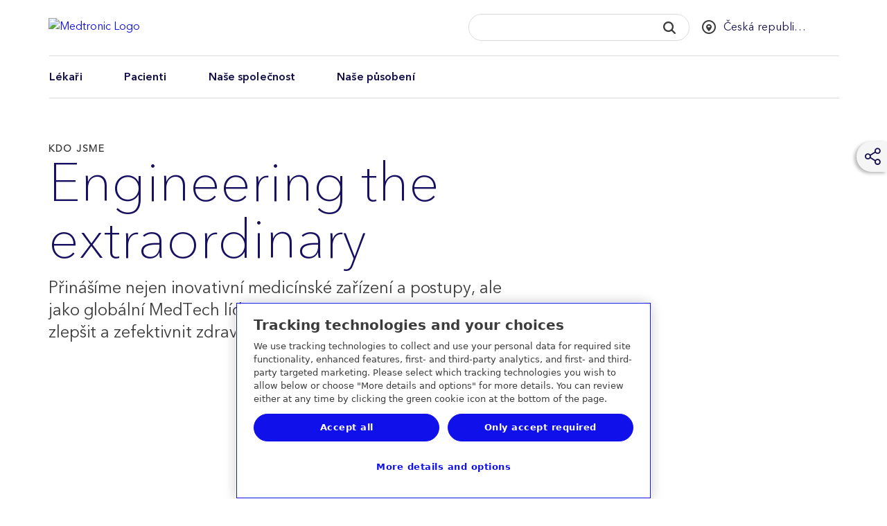

--- FILE ---
content_type: text/html; charset=utf-8
request_url: https://www.medtronic.com/cz-cs/our-company.html
body_size: 19643
content:
<!DOCTYPE HTML>
<html lang="cs-CZ" dir="ltr-new">
<head>
    <meta name="template" content="medtronic-com-editable-content-page"/>
    <meta property="og:locale"/>
    


    

    
        <!-- OneTrust Cookies Consent Notice start for medtronic.com -->
        
            <script type="text/javascript" src="https://cdn.cookielaw.org/consent/7d3bbabe-76bb-430d-a2f3-0d88d8048fc2/OtAutoBlock.js"></script>
            <script data-dlayer-ignore="true" src="https://cdn.cookielaw.org/scripttemplates/otSDKStub.js" type="text/javascript" charset="UTF-8" data-domain-script="7d3bbabe-76bb-430d-a2f3-0d88d8048fc2"></script>
            
            <script type="text/javascript">
                window._elqQ = window._elqQ || [];
                _elqQ.push(['elqSetSiteId', '298548211']); // Covidien
                _elqQ.push(['elqUseFirstPartyCookie', 'covtk.medtronic.com']);
                _elqQ.push(['elqTrackPageView', window.location.href]);
                _elqQ.push(['elqSetSiteId', '357929245']); // DIB
                _elqQ.push(['elqTrackPageView', window.location.href]);
                _elqQ.push(['elqSetSiteId', '1273783562']);  // RTG
                _elqQ.push(['elqTrackPageView', window.location.href]);
                _elqQ.push(['elqSetSiteId', '380021914']);// CVG
                _elqQ.push(['elqUseFirstPartyCookie', 'trck.medtronic.com']);
                _elqQ.push(['elqTrackPageView', window.location.href]);

                function OptanonWrapper() {
         
                    this.ProcessIntegrationModules = function() {
                        var json = Optanon.GetDomainData();
                        for (var i = 0; i < json.Groups.length; i += 1) {
                            var group = json.Groups[i];
                            var eloquaCookieGroup = null;
                            if (group.Cookies && group.Cookies.length > 0) {
                                for (var k = 0; k < group.Cookies.length; k += 1) {
                                    var cookie = group.Cookies[k];
                                    if (cookie.Name === "ELOQUA") {
                                        eloquaCookieGroup = group.Parent ? group.Parent.OptanonGroupId : group.OptanonGroupId;
                                    }
                                }
                            }
                            if (eloquaCookieGroup !== null) {
                                var groupIsActive = OptanonActiveGroups.indexOf(eloquaCookieGroup) != -1;
                                console.log("eloquaCookieGroup groupIsActive", OptanonActiveGroups,  eloquaCookieGroup, groupIsActive)
                                SetEloquaTracking(groupIsActive);
                            }
                        }
                    }
                    ProcessIntegrationModules();
                }

                function isScriptLoaded(scriptSrc) {
                    let elqScript = document.querySelector('script[src="' + scriptSrc + '"]');
                    console.log("EloquaScript",elqScript);
                    return elqScript !== null;
                }

                function SetEloquaTracking(optIn) {
                    console.log("SetEloquaTracking optIn", optIn)
                    let isElqCfgFileLoaded = isScriptLoaded('https://img.en25.com/i/elqCfg.min.js');
                    console.log("isElqCfgFileLoaded", isElqCfgFileLoaded);

                    if (optIn && !isElqCfgFileLoaded) {
                        function after_load() {
                            window._elqQ.push(["elqOptIn"]);
                            console.log("SetEloquaTracking after_load", window._elqQ)
                        }
                        function sync_load() {
                            var s = document.createElement('script');
                            s.type = 'text/javascript';
                            s.async = false; // synchronously load the script
                            s.onload = after_load;
                            s.src = 'https://img.en25.com/i/elqCfg.min.js';
                            var x = document.getElementsByTagName('script')[0];
                            x.parentNode.insertBefore(s, x);
                        }
                        sync_load();
                        console.log("elqcfg File load initiated...");

                        _elqQ.push(['elqTrackPageViewOptinByCountry']);
                    } else {
                        var trackingStatus = optIn ? "elqOptIn" : "elqOptOut";
                        var a = window._elqQ.push([trackingStatus]);
                        console.log("SetEloquaTracking Ending window._elqQ", window._elqQ)
                    }
                };

                var now = new Date();
                now.setTime(now.getTime() + 1 * 3600 * 1000 * 24 * 365);
                delete_cookie();

                function delete_cookie() {
                    if (!getCookie('cleared-onetrust-cookies')) {
                        console.log("entered");
                        document.cookie = "OptanonAlertBoxClosed" + "=" + "; path=/" + ";"
                            + "domain=.groupama.it" + '; expires=Thu, 01 Jan 1970 00:00:01 GMT';
                        document.cookie = "OptanonConsent" + "=" + "; path=/" + ";"
                            + "domain=.groupama.it" + '; expires=Thu, 01 Jan 1970 00:00:01 GMT';
                        console.log("exit");
                    }

                    document.cookie = "cleared-onetrust-cookies" + "=" + "; path=/" + ";"
                        + "domain=.groupama.it" + ";"
                        + "expires=" + now;
                    console.log("test");
                }


                function getCookie(cookieName) {
                    var value = '; ' + document.cookie;
                    var parts = value.split('; ' + cookieName + '=');
                    if (parts.length == 2) { return true; }
                }                  
            </script>
        

    

    <script data-ot-ignore type="text/javascript" src="/etc.clientlibs/medtronic-com/clientlibs/clientlib-site/js/libraries/modernizr/modernizr-2.8.3.4df5d787cda37490803ccec41bb20f66.js"></script>
    
    
<link rel="stylesheet" href="/etc.clientlibs/medtronic-com/clientlibs/css-base/left-to-right-new.min.1622dad2aa8f12bd6d4383c3148dfa64.css" type="text/css">



    

    
    
    

    

    


        <script type="text/javascript" src="//assets.adobedtm.com/e5d3245550c3/48997fec295b/launch-c7f3f5a4c9fc.min.js"></script>


    
    
    
<link rel="stylesheet" href="/etc.clientlibs/medtronic-com/clientlibs/clientlib-all.min.7b5ea08c706451af793216437e5aaaec.css" type="text/css">
<link rel="stylesheet" href="/etc.clientlibs/medtronic-com/components/content/global-pop-up/global-nav.min.e3506dac6f6d1d3173cb33b87c39319f.css" type="text/css">



    

    
    

<meta http-equiv="content-type" content="text/html; charset=UTF-8"/>

<meta http-equiv="X-UA-Compatible" content="IE=edge"/>
<meta name="viewport" content="width=device-width,initial-scale=1"/>
<meta name="description" content="Zjistěte více o společnosti Medtronic, jedné z největších společností vyrábějících medicínsko-technologické prostředky na světě, která působí ve 150 zemích. Naše produkty umožňují léčit 70 zdravotních problémů a ​​naše terapie pomáhají 75 milionům lidí ročně. Oba případy podporují naše poslání zmírňovat bolest, uzdravovat a prodlužovat život."/>
<meta name="format-detection" content="telephone=yes"/>
<meta http-equiv="cleartype" content="on"/>
<meta name="author" content="Medtronic"/>




<meta name="audience" content="Healthcare Professionals"/>

<meta name="page-type" content="Company information"/>


<link rel="preconnect" href="https://medtronicinc.tt.omtrdc.net"/>
<link rel="preconnect" href="https://medtronic.scene7.com"/>
<link rel="preconnect" href="https://s2.go-mpulse.net"/>
<link rel="preconnect" href="https://static.cloud.coveo.com"/>
<link rel="preconnect" href="https://assets.adobedtm.com"/>
<link rel="preconnect" href="https://mboxedge28.tt.omtrdc.net"/>

<!--preload Avenir Thin -->
<link rel="preload" href="/etc.clientlibs/medtronic-com/clientlibs/clientlib-all/resources/fonts/bae40acb-d6f4-4286-8b5c-a268303f2bcf.woff2" as="font" type="font/woff2" crossorigin/>
<!--preload Avenir Regular -->
<link rel="preload" href="/etc.clientlibs/medtronic-com/clientlibs/clientlib-all/resources/fonts/09ab0626-bb45-4650-acc8-0182d693df02.woff2" as="font" type="font/woff2" crossorigin/>


    <META NAME="ROBOTS" CONTENT="INDEX, FOLLOW"/>












    <link rel="alternate" href="https://www.medtronic.com/at-de/our-company.html" hreflang="de-at"/>

    <link rel="alternate" href="https://www.medtronic.com/au-en/our-company.html" hreflang="en-au"/>

    <link rel="alternate" href="https://www.medtronic.com/bd-en/our-company.html" hreflang="en-bd"/>

    <link rel="alternate" href="https://www.medtronic.com/be-fr/our-company.html" hreflang="fr-be"/>

    <link rel="alternate" href="https://www.medtronic.com/be-nl/our-company.html" hreflang="nl-be"/>

    <link rel="alternate" href="https://www.medtronic.com/bg-bg/our-company.html" hreflang="bg-bg"/>

    <link rel="alternate" href="https://www.medtronic.com/br-pt/our-company.html" hreflang="pt-br"/>

    <link rel="alternate" href="https://www.medtronic.com/ch-de/our-company.html" hreflang="de-ch"/>

    <link rel="alternate" href="https://www.medtronic.com/ch-fr/our-company.html" hreflang="fr-ch"/>

    <link rel="alternate" href="https://www.medtronic.com/cn-zh/our-company.html" hreflang="zh-cn"/>

    <link rel="alternate" href="https://www.medtronic.com/cz-cs/our-company.html" hreflang="cs-cz"/>

    <link rel="alternate" href="https://www.medtronic.com/de-de/our-company.html" hreflang="de-de"/>

    <link rel="alternate" href="https://www.medtronic.com/dk-da/our-company.html" hreflang="da-dk"/>

    <link rel="alternate" href="https://www.medtronic.com/es-es/our-company.html" hreflang="es-es"/>

    <link rel="alternate" href="https://www.medtronic.com/fi-fi/our-company.html" hreflang="fi-fi"/>

    <link rel="alternate" href="https://www.medtronic.com/fr-fr/notre-entreprise.html" hreflang="fr-fr"/>

    <link rel="alternate" href="https://www.medtronic.com/gr-el/our-company.html" hreflang="el-gr"/>

    <link rel="alternate" href="https://www.medtronic.com/hu-hu/our-company.html" hreflang="hu-hu"/>

    <link rel="alternate" href="https://www.medtronic.com/il-he/our-company.html" hreflang="he-il"/>

    <link rel="alternate" href="https://www.medtronic.com/in-en/our-company.html" hreflang="en-in"/>

    <link rel="alternate" href="https://www.medtronic.com/jp-ja/our-company.html" hreflang="ja-jp"/>

    <link rel="alternate" href="https://www.medtronic.com/kr-ko/our-company.html" hreflang="ko-kr"/>

    <link rel="alternate" href="https://www.medtronic.com/me-ar/our-company.html" hreflang="ar-me"/>

    <link rel="alternate" href="https://www.medtronic.com/nl-nl/ons-bedrijf.html" hreflang="nl-nl"/>

    <link rel="alternate" href="https://www.medtronic.com/no-nn/our-company.html" hreflang="nn-no"/>

    <link rel="alternate" href="https://www.medtronic.com/ph-en/our-company.html" hreflang="en-ph"/>

    <link rel="alternate" href="https://www.medtronic.com/pl-pl/our-company.html" hreflang="pl-pl"/>

    <link rel="alternate" href="https://www.medtronic.com/pt-pt/our-company.html" hreflang="pt-pt"/>

    <link rel="alternate" href="https://www.medtronic.com/ro-ro/our-company.html" hreflang="ro-ro"/>

    <link rel="alternate" href="https://www.medtronic.com/rs-sr/our-company.html" hreflang="sr-rs"/>

    <link rel="alternate" href="https://www.medtronic.com/ru-ru/our-company.html" hreflang="ru-ru"/>

    <link rel="alternate" href="https://www.medtronic.com/se-sv/our-company.html" hreflang="sv-se"/>

    <link rel="alternate" href="https://www.medtronic.com/sg-en/our-company.html" hreflang="en-sg"/>

    <link rel="alternate" href="https://www.medtronic.com/sk-sk/our-company.html" hreflang="sk-sk"/>

    <link rel="alternate" href="https://www.medtronic.com/th-th/our-company.html" hreflang="th-th"/>

    <link rel="alternate" href="https://www.medtronic.com/tr-tr/our-company.html" hreflang="tr-tr"/>

    <link rel="alternate" href="https://www.medtronic.com/ua-uk/our-company.html" hreflang="uk-ua"/>

    <link rel="alternate" href="https://www.medtronic.com/uk-en/our-company.html" hreflang="en-uk"/>

    <link rel="alternate" href="https://www.medtronic.com/vn-vi/our-company.html" hreflang="vi-vn"/>

    <link rel="alternate" href="https://www.medtronic.com/za-en/our-company.html" hreflang="en-za"/>

    <link rel="alternate" href="https://www.medtronic.com/me-en/our-company.html" hreflang="en"/>

    <link rel="alternate" href="https://adriatic.medtronic.com/xa-en/our-company.html" hreflang="en"/>

    <link rel="alternate" href="https://europe.medtronic.com/xd-en/our-company.html" hreflang="en"/>

    <link rel="alternate" href="https://global.medtronic.com/xg-en/our-company.html" hreflang="en"/>

    <link rel="alternate" href="https://latinoamerica.medtronic.com/xl-es/our-company.html" hreflang="es"/>






<meta property="fb:app_id" content="339422286898361"/>
<meta property="og:title" content="Naše společnost | Medtronic"/>
<meta property="og:description" content="Zjistěte více o společnosti Medtronic, jedné z největších medicínsko-technologických společností na světě, která působí ve 150 zemích. Naše produkty ošetřují 70 zdravotních stavů a ​​naše terapie pomáhají 75 milionům lidí ročně. Oba případy podporují naše poslání zmírňovat bolest, uzdravovat a prodlužovat život."/>
<meta property="og:image" content="https://www.medtronic.com/content/dam/medtronic-wide/public/channel-configuration/medtronic-com/open-graph-default.png"/>
<meta property="og:url" content="https://www.medtronic.com/cz-cs/our-company.html"/>
<meta property="og:type" content="website"/>

<script type="text/javascript">var SITEPATH = "";</script>


    <style id="antiClickjack"></style>
    <script type="text/javascript">
        if (self === top) {
            var antiClickjack = document.getElementById("antiClickjack");
            antiClickjack.parentNode.removeChild(antiClickjack);
        } else {
            top.location = self.location;
        }
    </script>








    <script type="text/javascript">if (typeof _satellite !== "undefined") { _satellite.setCookie("sat_track", "false"); }</script>

<link rel="canonical" href="https://www.medtronic.com/cz-cs/our-company.html"/>
<link rel="apple-touch-icon" sizes="180x180" href="/content/dam/medtronic-wide/public/channel-configuration/favicons/apple-touch-icon.png"/>
<link rel="icon" type="image/png" sizes="32x32" href="/content/dam/medtronic-wide/public/channel-configuration/favicons/favicon-32x32.png"/>
<link rel="icon" type="image/png" sizes="16x16" href="/content/dam/medtronic-wide/public/channel-configuration/favicons/favicon-16x16.png"/>
<link rel="manifest" href="/content/dam/medtronic-wide/public/channel-configuration/favicons/site.webmanifest"/>
<link rel="shortcut icon" href="/content/dam/medtronic-wide/public/channel-configuration/favicons/favicon.ico"/>
<meta name="msapplication-TileColor" content="#ffffff"/>
<meta name="msapplication-config" content="/content/dam/medtronic-wide/public/channel-configuration/favicons/browserconfig.xml"/>
<meta name="theme-color" content="#ffffff"/>

<title>Naše společnost | Medtronic</title>



    <!-- Start of Google pixel implementation for ca-en or ca-fr site pages-->
    
    <!-- END of Google pixel implementation for ca-en or ca-fr site pages-->

<script>(window.BOOMR_mq=window.BOOMR_mq||[]).push(["addVar",{"rua.upush":"false","rua.cpush":"true","rua.upre":"false","rua.cpre":"false","rua.uprl":"false","rua.cprl":"false","rua.cprf":"false","rua.trans":"SJ-65fd6628-1a23-4c47-bfff-0e6503bc8a5b","rua.cook":"false","rua.ims":"false","rua.ufprl":"false","rua.cfprl":"false","rua.isuxp":"false","rua.texp":"norulematch","rua.ceh":"false","rua.ueh":"false","rua.ieh.st":"0"}]);</script>
                              <script>!function(e){var n="https://s.go-mpulse.net/boomerang/";if("True"=="True")e.BOOMR_config=e.BOOMR_config||{},e.BOOMR_config.PageParams=e.BOOMR_config.PageParams||{},e.BOOMR_config.PageParams.pci=!0,n="https://s2.go-mpulse.net/boomerang/";if(window.BOOMR_API_key="PRR2U-SSFLH-BKFNL-6P7A8-E4MTG",function(){function e(){if(!o){var e=document.createElement("script");e.id="boomr-scr-as",e.src=window.BOOMR.url,e.async=!0,i.parentNode.appendChild(e),o=!0}}function t(e){o=!0;var n,t,a,r,d=document,O=window;if(window.BOOMR.snippetMethod=e?"if":"i",t=function(e,n){var t=d.createElement("script");t.id=n||"boomr-if-as",t.src=window.BOOMR.url,BOOMR_lstart=(new Date).getTime(),e=e||d.body,e.appendChild(t)},!window.addEventListener&&window.attachEvent&&navigator.userAgent.match(/MSIE [67]\./))return window.BOOMR.snippetMethod="s",void t(i.parentNode,"boomr-async");a=document.createElement("IFRAME"),a.src="about:blank",a.title="",a.role="presentation",a.loading="eager",r=(a.frameElement||a).style,r.width=0,r.height=0,r.border=0,r.display="none",i.parentNode.appendChild(a);try{O=a.contentWindow,d=O.document.open()}catch(_){n=document.domain,a.src="javascript:var d=document.open();d.domain='"+n+"';void(0);",O=a.contentWindow,d=O.document.open()}if(n)d._boomrl=function(){this.domain=n,t()},d.write("<bo"+"dy onload='document._boomrl();'>");else if(O._boomrl=function(){t()},O.addEventListener)O.addEventListener("load",O._boomrl,!1);else if(O.attachEvent)O.attachEvent("onload",O._boomrl);d.close()}function a(e){window.BOOMR_onload=e&&e.timeStamp||(new Date).getTime()}if(!window.BOOMR||!window.BOOMR.version&&!window.BOOMR.snippetExecuted){window.BOOMR=window.BOOMR||{},window.BOOMR.snippetStart=(new Date).getTime(),window.BOOMR.snippetExecuted=!0,window.BOOMR.snippetVersion=12,window.BOOMR.url=n+"PRR2U-SSFLH-BKFNL-6P7A8-E4MTG";var i=document.currentScript||document.getElementsByTagName("script")[0],o=!1,r=document.createElement("link");if(r.relList&&"function"==typeof r.relList.supports&&r.relList.supports("preload")&&"as"in r)window.BOOMR.snippetMethod="p",r.href=window.BOOMR.url,r.rel="preload",r.as="script",r.addEventListener("load",e),r.addEventListener("error",function(){t(!0)}),setTimeout(function(){if(!o)t(!0)},3e3),BOOMR_lstart=(new Date).getTime(),i.parentNode.appendChild(r);else t(!1);if(window.addEventListener)window.addEventListener("load",a,!1);else if(window.attachEvent)window.attachEvent("onload",a)}}(),"".length>0)if(e&&"performance"in e&&e.performance&&"function"==typeof e.performance.setResourceTimingBufferSize)e.performance.setResourceTimingBufferSize();!function(){if(BOOMR=e.BOOMR||{},BOOMR.plugins=BOOMR.plugins||{},!BOOMR.plugins.AK){var n="true"=="true"?1:0,t="",a="aoibljqxykuf22lougea-f-fe13318e6-clientnsv4-s.akamaihd.net",i="false"=="true"?2:1,o={"ak.v":"39","ak.cp":"1494355","ak.ai":parseInt("218082",10),"ak.ol":"0","ak.cr":10,"ak.ipv":4,"ak.proto":"h2","ak.rid":"1d68562a","ak.r":51208,"ak.a2":n,"ak.m":"b","ak.n":"essl","ak.bpcip":"3.144.21.0","ak.cport":60488,"ak.gh":"23.209.83.9","ak.quicv":"","ak.tlsv":"tls1.3","ak.0rtt":"","ak.0rtt.ed":"","ak.csrc":"-","ak.acc":"","ak.t":"1768857992","ak.ak":"hOBiQwZUYzCg5VSAfCLimQ==ROIC3z8KwJWr9lCegxzWN0Qbtkg/CwN4hpazGScmBIlTvacoTqoy5h0hDLn7S6YJHyJFyn6BgpVjRW4yc5DdGT9WCBD1Z2poC9RJVWeXo4Fq5+E4roNyg64F4RTqZtJ/v6rhf6Umi2GdWnpXUbZf8hpRr0oBMWa1OWnvlB4+ptQXHioqKvQ46TuIJB1/w/gihKKjThId/EfFSk7+UOpF4d2JSDIf7lWXcWOyyG0WyCOUfkN9HJiGFblydTHwggBaqblA7gjsXrj0Q3I/rOaqpf9Q9JIsnTIL5kLJwh2HY5jld4juqPSH0nI5HVd6BObDzBY/hpYvodg1+ucRDdfzfoA47b43oNHc5lytGzQ4HFvPvQzP0RaY1SKtP1Fv4pQSDszyj04Gdz7OdWpbImswfme4eBsS1XmlSOFD+Qsf2hM=","ak.pv":"497","ak.dpoabenc":"","ak.tf":i};if(""!==t)o["ak.ruds"]=t;var r={i:!1,av:function(n){var t="http.initiator";if(n&&(!n[t]||"spa_hard"===n[t]))o["ak.feo"]=void 0!==e.aFeoApplied?1:0,BOOMR.addVar(o)},rv:function(){var e=["ak.bpcip","ak.cport","ak.cr","ak.csrc","ak.gh","ak.ipv","ak.m","ak.n","ak.ol","ak.proto","ak.quicv","ak.tlsv","ak.0rtt","ak.0rtt.ed","ak.r","ak.acc","ak.t","ak.tf"];BOOMR.removeVar(e)}};BOOMR.plugins.AK={akVars:o,akDNSPreFetchDomain:a,init:function(){if(!r.i){var e=BOOMR.subscribe;e("before_beacon",r.av,null,null),e("onbeacon",r.rv,null,null),r.i=!0}return this},is_complete:function(){return!0}}}}()}(window);</script></head>
<body class="light-theme ">



<div id="notification-container">
    
    
<div class="modal" id="modalWarn" tabindex="-1" role="dialog" aria-labelledby="modalHeadingWarn" aria-describedby="modalDescWarn">
<!--googleoff: all-->
    <div class="modal-dialog modal-lg" role="document">
        <div class="modal-content">
            <div class="modal-header clearfix">
                <a href="#" data-dismiss="modal" class="icon-fallback-text" aria-label="Close button">
                    <i class="icon shape-mdt-close" aria-hidden="true"></i>
                    <span class="text">Close</span>
                </a>
                <h3 class="modal-title yellow" id="modalHeadingWarn">Opouštíte stránky www.medtronic.cz</h3>
            </div>
            <div class="modal-body" id="modalDescWarn">
                <p>Právě jste klikli na odkaz směřující na jinou internetovou stránku. Jestliže budete pokračovat, opustíte tyto stránky a přejdete na stránky někoho jiného.</p>
<p>Medtronic neshlédl ani nekontroloval obsah jiné následující stránky, a nejsme zodpovědní za jakékoli obchodní jednání či transakce, které tam provedete. Podrobně se proto seznamte s podmínkami použití a prohlášením o soukromí následující stránky.</p>
<p> </p>

            </div>
            <div class="modal-footer bg-navy-blue">
                <div class="btn-row">
                    <a href="#" class="btn" data-dismiss="modal" role="button" id="closePopUp">Zrušit</a>
                    <a id="url_link" href="" class="btn" role="button" rel="external" target="_blank">Pokračovat</a>
                </div>
            </div>
        </div>
    </div>
<!--googleon: all-->
</div>




    

    
    



    
    
        
    
        
    <div id="outdated">
<!--googleoff: all-->
  <p><strong>Váš prohlížeč je zastaralý</strong></p>
  <p>
    S aktualizovaným vyhledávačem budete mít se stránkami Medtronic lepší zkušenosti. <a id="btnUpdateBrowser" href="http://www.outdatedbrowser.com">Aktualizovat vyhledávač.</a>
  </p>
  <p class="last">
    <a href="#" id="btnCloseUpdateBrowser" title="Close">&times;</a>
  </p>
<!--googleon: all-->
</div>

    
    
    
    
    
</div>

<div class="global-wrap editable-page">
    

    
        
        
        
        <div class="header"><div class="header-wrap closed-header">
    <header>
        
        <a class="sr-only sr-only-focusable" href="#header-skip">Skip to main content</a>
        <div class="container-fluid">
            
            <a class="header__logo" href="https://www.medtronic.com/cz-cs/index.html">
                <img src="/content/dam/medtronic-com/mdt_logo_white.png" alt="Medtronic Logo"/>
            </a>
            
        </div>
    </header>
    <div class="nav-bar ">
    <div class="container-fluid">
        <div class="row">
            <div class="nav-bar__btn-menu">
                <a class="btn btn__menu btn--nav-style" aria-expanded="false" aria-controls="main-navigation" role="button" href="#">
                    <div class="menu-icon">
                        <i class="menu-icon__midline"></i>
                    </div> <span class="btn__menu-text">Menu</span>
                    <span class="btn__menu-text hidden">Zavřít</span>
                </a>
            </div>
            <div class="search-btn-container">
                <a class="btn btn__search btn--nav-style pull-opposite" aria-expanded="false" role="button" href="javascript:void(0);">
                    <div class="search-icon">
                        <svg focusable="false" enable-background="new 0 0 20 20" viewBox="0 0 20 20" xmlns="http://www.w3.org/2000/svg" class="coveo-search-button-svg">
                            <g fill="currentColor">
                                <path class="coveo-magnifier-circle-svg" d="m8.368 16.736c-4.614 0-8.368-3.754-8.368-8.368s3.754-8.368 8.368-8.368 8.368 3.754 8.368 8.368-3.754 8.368-8.368 8.368m0-14.161c-3.195 0-5.793 2.599-5.793 5.793s2.599 5.793 5.793 5.793 5.793-2.599 5.793-5.793-2.599-5.793-5.793-5.793"></path>
                                <path d="m18.713 20c-.329 0-.659-.126-.91-.377l-4.552-4.551c-.503-.503-.503-1.318 0-1.82.503-.503 1.318-.503 1.82 0l4.552 4.551c.503.503.503 1.318 0 1.82-.252.251-.581.377-.91.377"></path>
                            </g>
                        </svg>
                    </div>
                    <div class="menu-icon">
                        <i class="icon menu-icon__midline"></i>
                    </div> <span class="btn__search-text">Vyhledat</span>
                    <span class="btn__search-text hidden">Zavřít</span>
                </a>
            </div>
        </div>
    </div>
    <div id="search-overlay">
        <div class="row">
            <div class="searchbar js-searchbar is-closed">
    <div class="searchbar__wrapper">
        <div id="searchbox">
    <!-- The `coveo-search-section` class is for alignment purpose only -->
    <div class="coveo-search-section">
        <!-- Setting `data-enable-omnibox` and `data-enable-query-suggest-addon` to `true` is not necessary in version 2.x -->
        <div class="CoveoSearchbox" data-enable-omnibox="true" data-enable-query-suggest-addon="true" role="search"></div>
        <div class="CoveoAnalytics" data-endpoint="https://medtronicincproductionjlsldzfy.analytics.orghipaa.coveo.com/rest/ua" data-anonymous="true" data-search-hub="medtronic"></div>
    </div>
</div>




    </div>
    <link rel="stylesheet" href="https://static.cloud.coveo.com/searchui/v2.10092/css/CoveoFullSearch.min.css"/>

    
<link rel="stylesheet" href="/etc.clientlibs/medtronic-com/components/content/search-overlay/clientlibs-new.min.1aad0cb4e45c460af8fa1dafb08fad87.css" type="text/css">




    <script data-ot-ignore class="coveo-script" src="https://static.cloud.coveo.com/searchui/v2.10092/js/CoveoJsSearch.Lazy.min.js" defer></script>

    <script type="text/javascript">
    document.addEventListener("DOMContentLoaded", function() {
        //Coveo.SearchEndpoint.configureCloudV2Endpoint("", "xx07546f79-7343-4532-98eb-fb7b7fab2bfe","https://medtronicincproductionjlsldzfy.orghipaa.coveo.com/rest/search");
        if (window.location.href.indexOf("brandcentral") > -1) {
            Coveo.SearchEndpoint.configureCloudV2Endpoint("", "xxd627f2c0-d994-4748-be62-30aff750f40e","https://medtronicincproductionjlsldzfy.orghipaa.coveo.com/rest/search");
        } else if (window.location.href.indexOf("digitalcentral") > -1) {
            Coveo.SearchEndpoint.configureCloudV2Endpoint("", "xx485bcee5-c51e-49e5-acf0-0af0708b3c9f","https://medtronicincproductionjlsldzfy.orghipaa.coveo.com/rest/search");
        } else if (window.location.href.indexOf("animal-health") > -1) {
            Coveo.SearchEndpoint.configureCloudV2Endpoint("", "xxb5bea937-669c-45bb-bd0b-2960869f2f01","https://medtronicincproductionjlsldzfy.orghipaa.coveo.com/rest/search");
        } else {
            Coveo.SearchEndpoint.configureCloudV2Endpoint("", "xx07546f79-7343-4532-98eb-fb7b7fab2bfe","https://medtronicincproductionjlsldzfy.orghipaa.coveo.com/rest/search");
        }
       
        var root = Coveo.$$(document).find("#searchbox");
        var currentURL = window.location.href;
        var urlArray = window.location.pathname.split('/');
        var langRegion = "";
        var langRegionNew = "/en_xd/";
        var Audience = "";
        var searchUI = "medtronic";
        if ((currentURL.indexOf('/covidien/') !== -1) || (currentURL.indexOf('/mitg/') !== -1)) {
            langRegion = "/" + urlArray[2] + "/";
            var searchResultsPage = "search.html";
        } else if (urlArray[1] == "digitalcentral") {
            langRegion = "/en-us/";
            console.log("Publisher value = " + langRegion);
            var searchResultsPage = "/content/medtronic-com/cz-cs/vysledky-vyhledavani.html";
            if (searchResultsPage.includes("/content/medtronic-com")) {
                searchResultsPage = searchResultsPage.replace("/content/medtronic-com", "");
            }
        } else if (urlArray[1] == "uk-en") {
            langRegion = "/en-gb/";
            console.log("Publisher value = " + langRegion);
            var searchResultsPage = "/content/medtronic-com/cz-cs/vysledky-vyhledavani.html";
            if (searchResultsPage.includes("/content/medtronic-com")) {
                searchResultsPage = searchResultsPage.replace("/content/medtronic-com", "");
            }
        } else if (urlArray[2] == "medtronic-com") {
            var localeStr = urlArray[3];
            //Should test for DigitalCentral and UK this is for Author
            if (localeStr == "digitalcentral") {
                langRegion = "/en-us/";
                console.log("Author value = " + langRegion);
                var searchResultsPage = "/content/medtronic-com/cz-cs/vysledky-vyhledavani.html";
            } else if (localeStr == "uk-en") {
                langRegion = "/en-gb/";
                console.log("Author value = " + langRegion);
                var searchResultsPage = "/content/medtronic-com/cz-cs/vysledky-vyhledavani.html";
            } else {
                langRegion = "/" + localeStr.substring(3, 5) + "-" + localeStr.substring(0, 2) + "/";
                var searchResultsPage = "/content/medtronic-com/cz-cs/vysledky-vyhledavani.html";
                console.log("Author value = " + langRegion);
            }
        } else {
            var localeStr = urlArray[1];
            langRegion = "/" + localeStr.substring(3, 5) + "-" + localeStr.substring(0, 2) + "/";
            var searchResultsPage = "/content/medtronic-com/cz-cs/vysledky-vyhledavani.html";
            console.log("Publisher value = " + langRegion);
            if (searchResultsPage.includes("/content/medtronic-com")) {
                searchResultsPage = searchResultsPage.replace("/content/medtronic-com", "");
            }
        }
        if (window.location.href.indexOf("brandcentral") > -1) {
            langRegion = "/en-us/";
        }
        var lang = langRegion.substring(1, 3);
        if (lang == "es") {
            lang = "es-es";
        }

        if (lang == "pt") {
            lang = "pt-br";
        }

        if (lang == "zh") {
            lang = "zh-cn";
        }

        if (lang != "en" && lang !="he") {$.getScript("https://static.cloud.coveo.com/searchui/v2.10092/js/cultures/"+lang+".js");}

        if (lang == "he") {$.getScript("/content/dam/medtronic-com/js/he.js");}
        console.log('lang is ' +lang);
        if (document.referrer.indexOf("patients") > -1) {
            Audience = 'Patients & Caregivers'
        }
        if (document.referrer.indexOf("healthcare-professionals") > -1) {
            Audience = 'Healthcare Professionals'
        }
        Coveo.$$(root).on('changeAnalyticsCustomData', function(e, args) {
            args.language = lang.substring(0, 2);
            if (args.type === 'ClickEvent' || args.type === 'CustomEvent') {
                args.metaObject.context_locale = langRegion;
                args.metaObject.context_searchUI = searchUI;
                args.metaObject.context_audience = Audience;
            }
        });
        Coveo.$$(root).on('buildingQuery', function(e, args) {
            args.queryBuilder.addContext({
                'locale': langRegion,
                'searchUI': searchUI,
                'audience': Audience
            });
        });
        Coveo.initSearchbox(root, searchResultsPage);
        document.addEventListener('DOMContentLoaded', function () {
            Coveo.SearchEndpoint.configureSampleEndpointV2();
            Coveo.init(document.body);
        });
         String.toLocaleString({
            "ko":
                {
                "InsertAQuery": "쿼리 삽입",
                "PressEnterToSend": "Enter 키를 눌러 보냅니다.",
                "Search": "검색"
                }
            });

    });
    
    setTimeout(function() {
        Coveo.$$(document.body).findAll(".CoveoSearchButton").forEach(function(element) {
            element.addEventListener("keydown", function(event) {
                if (event.keyCode === 13) {
                    element.click();
                }
            })
        });
    }, 1500);
    </script>

</div>

        </div>
    </div>
    <div class="country-selector" data-a11y-country-selector="Select a country to see this website in the local language">
	
            <ul class="unstyled header__select list-inline">
                
                <li class="select-language">
                    
                    <div class="hidden">
                        
                            <a href="https://www.medtronic.com/cz-cs/our-company.html" class="hidden language-selection" data-locale="cs-CZ">Czech</a>
                        
                    </div>
                </li>
                
                <li class="select-country">
                    <select style="width: 100%;" autocomplete="off" name="country" id="headerCountry" aria-label="CountrySelector">
                        <option>Vyberte zemi/region</option>
                        
                            <option value="en-XA">
                                Adriatic
                                
                            </option>
                        
                            <option value="en-SA">
                                Arabia
                                
                            </option>
                        
                            <option value="es-AR">
                                Argentina
                                
                            </option>
                        
                            <option value="en-XB">
                                Australia and New Zealand
                                
                            </option>
                        
                            <option value="en-BD">
                                Bangladesh
                                
                            </option>
                        
                            <option value="fr-BE">
                                Belgique (Belgium)
                                
                                    - Français
                            </option>
                        
                            <option value="nl-BE">
                                België (Belgium)
                                
                                    - Nederlands
                            </option>
                        
                            <option value="pt-BR">
                                Brasil (Brazil)
                                
                            </option>
                        
                            <option value="bg-BG">
                                Bulgaria
                                
                            </option>
                        
                            <option value="en-CA">
                                Canada
                                
                                    - English
                            </option>
                        
                            <option value="fr-CA">
                                Canada
                                
                                    - Français
                            </option>
                        
                            <option value="en-ME">
                                Europe Central/Eastern, Middle East &amp; Africa, Asia
                                
                                    - EN
                            </option>
                        
                            <option value="cs-CZ" selected>
                                Česká republika (Czech Republic)
                                
                            </option>
                        
                            <option value="es-CL">
                                Chile
                                
                            </option>
                        
                            <option value="zh-CN">
                                中国 (China)
                                
                            </option>
                        
                            <option value="es-CO">
                                Colombia
                                
                            </option>
                        
                            <option value="es-CR">
                                Costa Rica
                                
                            </option>
                        
                            <option value="sr-RS">
                                Србија (Serbia)
                                
                            </option>
                        
                            <option value="da-DK">
                                Danmark (Denmark)
                                
                            </option>
                        
                            <option value="de-DE">
                                Deutschland (Germany)
                                
                            </option>
                        
                            <option value="es-EC">
                                Ecuador
                                
                            </option>
                        
                            <option value="es-ES">
                                España (Spain)
                                
                            </option>
                        
                            <option value="en-XD">
                                Europe
                                
                            </option>
                        
                            <option value="fr-FR">
                                France
                                
                            </option>
                        
                            <option value="el-GR">
                                Ελλάδα (Greece)
                                
                            </option>
                        
                            <option value="zh-HK">
                                香港特區 (Hong Kong SAR)
                                
                            </option>
                        
                            <option value="en-IN">
                                Indian Subcontinent
                                
                            </option>
                        
                            <option value="en-IE">
                                Ireland
                                
                            </option>
                        
                            <option value="he-IL">
                                Israel  ישראל
                                
                            </option>
                        
                            <option value="it-IT">
                                Italia (Italy)
                                
                            </option>
                        
                            <option value="ja-JP">
                                日本 (Japan)
                                
                            </option>
                        
                            <option value="es-XL">
                                Latinoamérica
                                
                            </option>
                        
                            <option value="hu-HU">
                                Magyarország (Hungary)
                                
                            </option>
                        
                            <option value="es-MX">
                                México (Mexico)
                                
                            </option>
                        
                            <option value="nl-NL">
                                Nederland (Netherlands)
                                
                            </option>
                        
                            <option value="nn-NO">
                                Norge (Norway)
                                
                            </option>
                        
                            <option value="de-AT">
                                Österreich (Austria)
                                
                            </option>
                        
                            <option value="es-PA">
                                Panama
                                
                            </option>
                        
                            <option value="es-PY">
                                Paraguay
                                
                            </option>
                        
                            <option value="es-PE">
                                Perú (Peru)
                                
                            </option>
                        
                            <option value="en-PH">
                                Philippines 
                                
                            </option>
                        
                            <option value="pl-PL">
                                Polska (Poland)
                                
                            </option>
                        
                            <option value="ru-RU">
                                Российская Федерация (Russia)
                                
                            </option>
                        
                            <option value="pt-PT">
                                Portugal
                                
                            </option>
                        
                            <option value="es-PR">
                                Puerto Rico
                                
                            </option>
                        
                            <option value="ro-RO">
                                Romania
                                
                            </option>
                        
                            <option value="ar-ME">
                                العربية الشرق Middle East
                                
                                    - Arabic العربية
                            </option>
                        
                            <option value="de-CH">
                                Schweiz (Switzerland)
                                
                                    - Deutsch
                            </option>
                        
                            <option value="en-SG">
                                Singapore
                                
                            </option>
                        
                            <option value="sk-SK">
                                Slovenská republika (Slovak Republic)
                                
                            </option>
                        
                            <option value="en-ZA">
                                South Africa and Sub-Sahara
                                
                            </option>
                        
                            <option value="ko-KR">
                                대한민국 (South Korea)
                                
                            </option>
                        
                            <option value="fr-CH">
                                Suisse (Switzerland)
                                
                                    - Français
                            </option>
                        
                            <option value="fi-FI">
                                Suomi (Finland)
                                
                            </option>
                        
                            <option value="sv-SE">
                                Sverige (Sweden)
                                
                            </option>
                        
                            <option value="zh-TW">
                                台灣地區 (Taiwan)
                                
                            </option>
                        
                            <option value="th-TH">
                                ประเทศไทย (Thailand)
                                
                            </option>
                        
                            <option value="tr-TR">
                                Türkiye (Turkey)
                                
                            </option>
                        
                            <option value="en-GB">
                                United Kingdom
                                
                            </option>
                        
                            <option value="en-US">
                                United States
                                
                            </option>
                        
                            <option value="es-UY">
                                Uruguay
                                
                            </option>
                        
                            <option value="uk-UA">
                                Україна (Ukraine)
                                
                            </option>
                        
                            <option value="vi-VN">
                                Tiếng Việt (Vietnam)
                                
                            </option>
                        
                    </select>
                </li>
                <div class="hidden">
                    
                        <a href="https://adriatic.medtronic.com/xa-en/index.html" class="hidden country-selection" data-locale="en-XA">Adriatic</a>
                    
                
                    
                        <a href="https://www.medtronic.com/en-sa/index.html" class="hidden country-selection" data-locale="en-SA">Arabia</a>
                    
                
                    
                        <a href="https://www.medtronic.com/ar-es/index.html" class="hidden country-selection" data-locale="es-AR">Argentina</a>
                    
                
                    
                        <a href="https://www.medtronic.com/au-en/index.html" class="hidden country-selection" data-locale="en-XB">Australia and New Zealand</a>
                    
                
                    
                        <a href="https://www.medtronic.com/bd-en/index.html" class="hidden country-selection" data-locale="en-BD">Bangladesh</a>
                    
                
                    
                        <a href="https://www.medtronic.com/be-fr/index.html" class="hidden country-selection" data-locale="fr-BE">Belgique (Belgium)</a>
                    
                
                    
                        <a href="https://www.medtronic.com/be-nl/index.html" class="hidden country-selection" data-locale="nl-BE">België (Belgium)</a>
                    
                
                    
                        <a href="https://www.medtronic.com/br-pt/index.html" class="hidden country-selection" data-locale="pt-BR">Brasil (Brazil)</a>
                    
                
                    
                        <a href="https://www.medtronic.com/bg-bg/index.html" class="hidden country-selection" data-locale="bg-BG">Bulgaria</a>
                    
                
                    
                        <a href="https://www.medtronic.com/en-ca/index.html" class="hidden country-selection" data-locale="en-CA">Canada</a>
                    
                
                    
                        <a href="https://www.medtronic.com/fr-ca/index.html" class="hidden country-selection" data-locale="fr-CA">Canada</a>
                    
                
                    
                        <a href="https://www.medtronic.com/me-en/index.html" class="hidden country-selection" data-locale="en-ME">Europe Central/Eastern, Middle East &amp; Africa, Asia</a>
                    
                
                    
                        <a href="https://www.medtronic.com/cz-cs/index.html" class="hidden country-selection" data-locale="cs-CZ">Česká republika (Czech Republic)</a>
                    
                
                    
                        <a href="https://www.medtronic.com/cl-es/index.html" class="hidden country-selection" data-locale="es-CL">Chile</a>
                    
                
                    
                        <a href="https://www.medtronic.com/cn-zh/index.html" class="hidden country-selection" data-locale="zh-CN">中国 (China)</a>
                    
                
                    
                        <a href="https://www.medtronic.com/es-co/index.html" class="hidden country-selection" data-locale="es-CO">Colombia</a>
                    
                
                    
                        <a href="https://www.medtronic.com/cr-es/index.html" class="hidden country-selection" data-locale="es-CR">Costa Rica</a>
                    
                
                    
                        <a href="https://www.medtronic.com/rs-sr/index.html" class="hidden country-selection" data-locale="sr-RS">Србија (Serbia)</a>
                    
                
                    
                        <a href="https://www.medtronic.com/dk-da/index.html" class="hidden country-selection" data-locale="da-DK">Danmark (Denmark)</a>
                    
                
                    
                        <a href="https://www.medtronic.com/de-de/index.html" class="hidden country-selection" data-locale="de-DE">Deutschland (Germany)</a>
                    
                
                    
                        <a href="https://www.medtronic.com/ec-es/index.html" class="hidden country-selection" data-locale="es-EC">Ecuador</a>
                    
                
                    
                        <a href="https://www.medtronic.com/es-es/index.html" class="hidden country-selection" data-locale="es-ES">España (Spain)</a>
                    
                
                    
                        <a href="https://europe.medtronic.com/xd-en/index.html" class="hidden country-selection" data-locale="en-XD">Europe</a>
                    
                
                    
                        <a href="https://www.medtronic.com/fr-fr/index.html" class="hidden country-selection" data-locale="fr-FR">France</a>
                    
                
                    
                        <a href="https://www.medtronic.com/gr-el/index.html" class="hidden country-selection" data-locale="el-GR">Ελλάδα (Greece)</a>
                    
                
                    
                        <a href="https://global.medtronic.com/xg-en/about/hong-kong.html" class="hidden country-selection" data-locale="zh-HK">香港特區 (Hong Kong SAR)</a>
                    
                
                    
                        <a href="https://www.medtronic.com/in-en/index.html" class="hidden country-selection" data-locale="en-IN">Indian Subcontinent</a>
                    
                
                    
                        <a href="https://www.medtronic.com/en-ie/index.html" class="hidden country-selection" data-locale="en-IE">Ireland</a>
                    
                
                    
                        <a href="https://www.medtronic.com/il-he/index.html" class="hidden country-selection" data-locale="he-IL">Israel  ישראל</a>
                    
                
                    
                        <a href="https://www.medtronic.com/it-it/index.html" class="hidden country-selection" data-locale="it-IT">Italia (Italy)</a>
                    
                
                    
                        <a href="https://www.medtronic.com/jp-ja/index.html" class="hidden country-selection" data-locale="ja-JP">日本 (Japan)</a>
                    
                
                    
                        <a href="https://latinoamerica.medtronic.com/xl-es/index.html" class="hidden country-selection" data-locale="es-XL">Latinoamérica</a>
                    
                
                    
                        <a href="https://www.medtronic.com/hu-hu/index.html" class="hidden country-selection" data-locale="hu-HU">Magyarország (Hungary)</a>
                    
                
                    
                        <a href="https://www.medtronic.com/mx-es/index.html" class="hidden country-selection" data-locale="es-MX">México (Mexico)</a>
                    
                
                    
                        <a href="https://www.medtronic.com/nl-nl/index.html" class="hidden country-selection" data-locale="nl-NL">Nederland (Netherlands)</a>
                    
                
                    
                        <a href="https://www.medtronic.com/no-nn/index.html" class="hidden country-selection" data-locale="nn-NO">Norge (Norway)</a>
                    
                
                    
                        <a href="https://www.medtronic.com/at-de/index.html" class="hidden country-selection" data-locale="de-AT">Österreich (Austria)</a>
                    
                
                    
                        <a href="https://www.medtronic.com/pa-es/index.html" class="hidden country-selection" data-locale="es-PA">Panama</a>
                    
                
                    
                        <a href="https://www.medtronic.com/py-es/index.html" class="hidden country-selection" data-locale="es-PY">Paraguay</a>
                    
                
                    
                        <a href="https://www.medtronic.com/pe-es/index.html" class="hidden country-selection" data-locale="es-PE">Perú (Peru)</a>
                    
                
                    
                        <a href="https://www.medtronic.com/ph-en/index.html" class="hidden country-selection" data-locale="en-PH">Philippines </a>
                    
                
                    
                        <a href="https://www.medtronic.com/pl-pl/index.html" class="hidden country-selection" data-locale="pl-PL">Polska (Poland)</a>
                    
                
                    
                        <a href="https://www.medtronic.com/ru-ru/index.html" class="hidden country-selection" data-locale="ru-RU">Российская Федерация (Russia)</a>
                    
                
                    
                        <a href="https://www.medtronic.com/pt-pt/index.html" class="hidden country-selection" data-locale="pt-PT">Portugal</a>
                    
                
                    
                        <a href="https://www.medtronic.com/pr-es/index.html" class="hidden country-selection" data-locale="es-PR">Puerto Rico</a>
                    
                
                    
                        <a href="https://www.medtronic.com/ro-ro/index.html" class="hidden country-selection" data-locale="ro-RO">Romania</a>
                    
                
                    
                        <a href="https://www.medtronic.com/me-ar/index.html" class="hidden country-selection" data-locale="ar-ME">العربية الشرق Middle East</a>
                    
                
                    
                        <a href="https://www.medtronic.com/ch-de/index.html" class="hidden country-selection" data-locale="de-CH">Schweiz (Switzerland)</a>
                    
                
                    
                        <a href="https://www.medtronic.com/sg-en/index.html" class="hidden country-selection" data-locale="en-SG">Singapore</a>
                    
                
                    
                        <a href="https://www.medtronic.com/sk-sk/index.html" class="hidden country-selection" data-locale="sk-SK">Slovenská republika (Slovak Republic)</a>
                    
                
                    
                        <a href="https://www.medtronic.com/za-en/index.html" class="hidden country-selection" data-locale="en-ZA">South Africa and Sub-Sahara</a>
                    
                
                    
                        <a href="https://www.medtronic.com/kr-ko/index.html" class="hidden country-selection" data-locale="ko-KR">대한민국 (South Korea)</a>
                    
                
                    
                        <a href="https://www.medtronic.com/ch-fr/index.html" class="hidden country-selection" data-locale="fr-CH">Suisse (Switzerland)</a>
                    
                
                    
                        <a href="https://www.medtronic.com/fi-fi/index.html" class="hidden country-selection" data-locale="fi-FI">Suomi (Finland)</a>
                    
                
                    
                        <a href="https://www.medtronic.com/se-sv/index.html" class="hidden country-selection" data-locale="sv-SE">Sverige (Sweden)</a>
                    
                
                    
                        <a href="https://global.medtronic.com/xg-en/about/taiwan.html" class="hidden country-selection" data-locale="zh-TW">台灣地區 (Taiwan)</a>
                    
                
                    
                        <a href="https://www.medtronic.com/th-th/index.html" class="hidden country-selection" data-locale="th-TH">ประเทศไทย (Thailand)</a>
                    
                
                    
                        <a href="https://www.medtronic.com/tr-tr/index.html" class="hidden country-selection" data-locale="tr-TR">Türkiye (Turkey)</a>
                    
                
                    
                        <a href="https://www.medtronic.com/uk-en/index.html" class="hidden country-selection" data-locale="en-GB">United Kingdom</a>
                    
                
                    
                        <a href="https://www.medtronic.com/en-us/index.html" class="hidden country-selection" data-locale="en-US">United States</a>
                    
                
                    
                        <a href="https://www.medtronic.com/uy-es/index.html" class="hidden country-selection" data-locale="es-UY">Uruguay</a>
                    
                
                    
                        <a href="https://www.medtronic.com/ua-uk/index.html" class="hidden country-selection" data-locale="uk-UA">Україна (Ukraine)</a>
                    
                
                    
                        <a href="https://www.medtronic.com/vn-vi/index.html" class="hidden country-selection" data-locale="vi-VN">Tiếng Việt (Vietnam)</a>
                    
                </div>
                
                
                
                
                
                
                
                
            </ul>
    </div>
    <section id="main-navigation">
        <div class="row">
            <nav class="nav-menu" role="navigation">
    <div class="nav-items__wrapper nav-items__level-1">
        
        <ul class="unstyled nav-items nav-items__level-1--list">
            




    
    
    <li class="nav-list-item primary-nav-item">


    <a class="nav-items__level-1--link" href="https://www.medtronic.com/cz-cs/pro-lekare.html">
        Lékaři
        <span class="right-arrow">
        
    <i class="icon shape-mdt-chevron--right" aria-hidden="true">
        <svg xmlns="http://www.w3.org/2000/svg" viewBox="0 0 7.6 11.9">
            <path fill="#004B87" d="M1.5 0L.1 1.5 4.6 6 .1 10.4l1.5 1.5 6-5.9-6.1-6z"/>
        </svg>
    </i>

        </span>
    </a>

</li>


    
    
    <li class="nav-list-item primary-nav-item">


    <a class="nav-items__level-1--link" href="https://www.medtronic.com/cz-cs/patients.html">
        Pacienti 
        <span class="right-arrow">
        
    <i class="icon shape-mdt-chevron--right" aria-hidden="true">
        <svg xmlns="http://www.w3.org/2000/svg" viewBox="0 0 7.6 11.9">
            <path fill="#004B87" d="M1.5 0L.1 1.5 4.6 6 .1 10.4l1.5 1.5 6-5.9-6.1-6z"/>
        </svg>
    </i>

        </span>
    </a>

</li>


    
    
    <li class="nav-list-item primary-nav-item">


    <a class="nav-items__level-1--link" href="#">
        Naše společnost
        <span class="right-arrow">
        
    <i class="icon shape-mdt-chevron--right" aria-hidden="true">
        <svg xmlns="http://www.w3.org/2000/svg" viewBox="0 0 7.6 11.9">
            <path fill="#004B87" d="M1.5 0L.1 1.5 4.6 6 .1 10.4l1.5 1.5 6-5.9-6.1-6z"/>
        </svg>
    </i>

        </span>
    </a>


    <div class="nav-items__wrapper nav-items__level-2">
        <ul class="unstyled nav-items nav-items__level-2--list">
            <li class="nav-items__back-link">
                <a>
                    
    <i class="icon shape-mdt-chevron--left" aria-hidden="true">
        <svg xmlns="http://www.w3.org/2000/svg" viewBox="0 0 7.5 11.9">
            <path fill="#004B87" d="M6 11.9l1.5-1.5L3 5.9l4.5-4.4L6 0 0 5.9l6 6z"/>
        </svg>
    </i>

                    Zpět na Naše společnost
                </a>
            </li>
            




    
    
    <li class="nav-list-item secondary-nav-item">


    <a class="nav-items__level-2--link" href="https://www.medtronic.com/cz-cs/our-company.html">
        Kdo jsme
        
    <i class="icon shape-mdt-chevron--right" aria-hidden="true">
        <svg xmlns="http://www.w3.org/2000/svg" viewBox="0 0 7.6 11.9">
            <path fill="#004B87" d="M1.5 0L.1 1.5 4.6 6 .1 10.4l1.5 1.5 6-5.9-6.1-6z"/>
        </svg>
    </i>

    </a>

</li>


    
    
    <li class="nav-list-item secondary-nav-item">


    <a class="nav-items__level-2--link" href="https://www.medtronic.com/cz-cs/our-company/mission.html">
        Poslání
        
    <i class="icon shape-mdt-chevron--right" aria-hidden="true">
        <svg xmlns="http://www.w3.org/2000/svg" viewBox="0 0 7.6 11.9">
            <path fill="#004B87" d="M1.5 0L.1 1.5 4.6 6 .1 10.4l1.5 1.5 6-5.9-6.1-6z"/>
        </svg>
    </i>

    </a>

</li>


    
    
    <li class="nav-list-item secondary-nav-item">


    <a class="nav-items__level-2--link" href="https://www.medtronic.com/cz-cs/our-company/leadership.html">
        Vedení společnosti
        
    <i class="icon shape-mdt-chevron--right" aria-hidden="true">
        <svg xmlns="http://www.w3.org/2000/svg" viewBox="0 0 7.6 11.9">
            <path fill="#004B87" d="M1.5 0L.1 1.5 4.6 6 .1 10.4l1.5 1.5 6-5.9-6.1-6z"/>
        </svg>
    </i>

    </a>

</li>


    
    
    <li class="nav-list-item secondary-nav-item">


    <a class="nav-items__level-2--link" href="https://www.medtronic.com/cz-cs/our-company/key-facts.html">
        Klíčová fakta
        
    <i class="icon shape-mdt-chevron--right" aria-hidden="true">
        <svg xmlns="http://www.w3.org/2000/svg" viewBox="0 0 7.6 11.9">
            <path fill="#004B87" d="M1.5 0L.1 1.5 4.6 6 .1 10.4l1.5 1.5 6-5.9-6.1-6z"/>
        </svg>
    </i>

    </a>

</li>


    
    
    <div class="ghost">

</div>


    
    
    <li class="nav-list-item secondary-nav-item">


    <a class="nav-items__level-2--link" href="https://www.medtronic.com/cz-cs/our-company/locations.html">
        Kde působíme
        
    <i class="icon shape-mdt-chevron--right" aria-hidden="true">
        <svg xmlns="http://www.w3.org/2000/svg" viewBox="0 0 7.6 11.9">
            <path fill="#004B87" d="M1.5 0L.1 1.5 4.6 6 .1 10.4l1.5 1.5 6-5.9-6.1-6z"/>
        </svg>
    </i>

    </a>

</li>


    
    
    <li class="nav-list-item secondary-nav-item">


    <a class="nav-items__level-2--link" href="https://europe.medtronic.com/xd-en/our-company/careers.html">
        Pracovní příležitosti
        
    <i class="icon shape-mdt-chevron--right" aria-hidden="true">
        <svg xmlns="http://www.w3.org/2000/svg" viewBox="0 0 7.6 11.9">
            <path fill="#004B87" d="M1.5 0L.1 1.5 4.6 6 .1 10.4l1.5 1.5 6-5.9-6.1-6z"/>
        </svg>
    </i>

    </a>

</li>


    
    
    <li class="nav-list-item secondary-nav-item">


</li>



        </ul>
    </div>
</li>


    
    
    <li class="nav-list-item primary-nav-item">


    <a class="nav-items__level-1--link" href="https://www.medtronic.com/cz-cs/our-impact.html">
        Naše působení
        <span class="right-arrow">
        
    <i class="icon shape-mdt-chevron--right" aria-hidden="true">
        <svg xmlns="http://www.w3.org/2000/svg" viewBox="0 0 7.6 11.9">
            <path fill="#004B87" d="M1.5 0L.1 1.5 4.6 6 .1 10.4l1.5 1.5 6-5.9-6.1-6z"/>
        </svg>
    </i>

        </span>
    </a>

</li>



        </ul>
    </div>
</nav>
        </div>
    </section>
</div>

</div>
</div>

    
        
        
        
        <div class="nav-list-item primary-nav-item">


</div>

    


	<nav class="breadcrumbs">
    <div class="container-fluid ">
        <p>
            <a href="/cz-cs/index.html">Domů</a>
            
    <span class="divider">
    <i class="icon shape-mdt-chevron--right" aria-hidden="true">
      <svg xmlns="http://www.w3.org/2000/svg" viewBox="0 0 7.6 11.9"><path fill="#004B87" d="M1.5 0L.1 1.5 4.6 6 .1 10.4l1.5 1.5 6-5.9-6.1-6z"></path></svg>
    </i>
  </span>

            
        
            
            
            <span class="active">Naše společnost</span>
        </p>
    </div>
</nav>


	
		
    
    <div id="header-skip" class="main-content"></div>
    <div class="root responsivegrid">


<div class="aem-Grid aem-Grid--12 aem-Grid--default--12 ">
    
    <div class="container responsivegrid hero-module med-hero flex-center aem-GridColumn aem-GridColumn--default--12">
	
		
    <div id="container-ad64a4d7b9" class="cmp-container" style="background-image:url(\2f content\2f dam\2fmedtronic-wide\2fpublic\2f brand-corporate-assets\2fimagery\2flifestyle\2fgeneral\2f engineering-the-extraordinary-life.jpg);background-size:cover;background-repeat:no-repeat;">
        


<div class="aem-Grid aem-Grid--12 aem-Grid--tablet--12 aem-Grid--default--12 aem-Grid--phone--12 ">
    
    <div class="container responsivegrid aem-GridColumn--tablet--10 aem-GridColumn--default--none aem-GridColumn--phone--none aem-GridColumn--tablet--none aem-GridColumn--phone--10 aem-GridColumn aem-GridColumn--offset--phone--1 aem-GridColumn--default--5 aem-GridColumn--offset--default--2 aem-GridColumn--offset--tablet--1">
	
		
    <div id="container-914b3815b5" class="cmp-container">
        


<div class="aem-Grid aem-Grid--5 aem-Grid--tablet--10 aem-Grid--default--5 aem-Grid--phone--10 ">
    
    <div class="text eyebrow2 aem-GridColumn--tablet--10 aem-GridColumn--phone--10 aem-GridColumn aem-GridColumn--default--5">
<div id="text-d7845c908c" class="cmp-text">
    <p>Kdo jsme</p>

</div>

    





</div>
<div class="text h1 aem-GridColumn--offset--tablet--0 aem-GridColumn--default--none aem-GridColumn--phone--none aem-GridColumn--tablet--none aem-GridColumn--phone--10 aem-GridColumn aem-GridColumn--tablet--8 aem-GridColumn--offset--phone--0 aem-GridColumn--default--3 aem-GridColumn--offset--default--0">
<div id="text-25708959ab" class="cmp-text">
    <p>Engineering the extraordinary</p>

</div>

    





</div>
<div class="title intro-heading aem-GridColumn--default--none aem-GridColumn--tablet--3 aem-GridColumn aem-GridColumn--phone--3 aem-GridColumn--default--3 aem-GridColumn--offset--default--0">
<div id="title-df93028efc" class="cmp-title">
    <h1 class="cmp-title__text">Přinášíme nejen inovativní medicínské zařízení a postupy, ale jako globální MedTech lídr máme také smělou ambici pomoci zlepšit a zefektivnit zdravotní péči na celém světě.</h1>
</div>

    






</div>

    
</div>

    </div>

		
		

	
	
</div>

    
</div>

    </div>

		
		

	
	
</div>
<div class="container responsivegrid aem-GridColumn--default--none aem-GridColumn aem-GridColumn--default--12 aem-GridColumn--offset--default--0">
	
		
    <div id="container-e2e3054edf" class="cmp-container">
        


<div class="aem-Grid aem-Grid--12 aem-Grid--tablet--12 aem-Grid--default--12 aem-Grid--phone--12 ">
    
    <div class="text intro-heading aem-GridColumn--tablet--10 aem-GridColumn--default--none aem-GridColumn--phone--none aem-GridColumn--tablet--none aem-GridColumn--phone--10 aem-GridColumn aem-GridColumn--offset--phone--1 aem-GridColumn--default--8 aem-GridColumn--offset--default--2 aem-GridColumn--offset--tablet--1">
<div id="text-f6e623c5d3" class="cmp-text">
    <p style="text-align: center;">Největší naděje mohou být prosté, obyčejné. Otec dítěte s diabetem 1. typu, který se neustále obává, že se u syna zvýší hladina cukru v krvi, když si hraje s kamarády. Žena, jejíž nepravidelný srdeční tep může být známkou obav, nikoli radosti. Příliš mnoho lidí se usilovně snaží dělat věci, které bychom všichni měli mít za samozřejmost. <span>Naše odhodlání zlepšit každý jednotlivý život je podporováno naší touhou měnit lidské životy k lepšímu a našim postavením světového medicínsko-technologického lídra.</span></p>
<p style="text-align: center;"><span> </span></p>
<p style="text-align: center;">Pomáháme léčit více než 70 nejsložitějších a nejnáročnějších onemocnění a zdravotních komplikací. Ne pro jednoho člověka, ale pro mnohé. Ne jednoho dne, ale dnes. Vzájemným propojováním a využíváním<span> dat, umělé inteligence a hlubokých znalostí lidského těla vytváříme něco ještě mimořádnějšího. Díky tomu, že pomáháme lidem zbavit se bolesti, uzdravit se nebo prodloužit život, přinášíme novou naději a možnosti.</span></p>
<p> </p>

</div>

    





</div>

    
</div>

    </div>

		
		

	
	
</div>
<div class="container responsivegrid hero-module med-hero bg-top-right flex-center aem-GridColumn aem-GridColumn--default--12">
	
		
    <div id="container-84f545ac24" class="cmp-container" style="background-image:url(\2f content\2f dam\2fmedtronic-wide\2fpublic\2f brand-corporate-assets\2fimagery\2flifestyle\2fgeneral\2fman-woman-mri-office-life.jpg);background-size:cover;background-repeat:no-repeat;">
        


<div class="aem-Grid aem-Grid--12 aem-Grid--tablet--12 aem-Grid--default--12 aem-Grid--phone--12 ">
    
    <div class="container responsivegrid aem-GridColumn--tablet--10 aem-GridColumn--default--none aem-GridColumn--phone--none aem-GridColumn--phone--11 aem-GridColumn--tablet--none aem-GridColumn aem-GridColumn--offset--phone--1 aem-GridColumn--offset--default--2 aem-GridColumn--default--4 aem-GridColumn--offset--tablet--1">
	
		
    <div id="container-7ec20a3bdf" class="cmp-container">
        


<div class="aem-Grid aem-Grid--4 aem-Grid--tablet--10 aem-Grid--default--4 aem-Grid--phone--11 ">
    
    <div class="text eyebrow2 aem-GridColumn--offset--tablet--0 aem-GridColumn--tablet--10 aem-GridColumn--default--none aem-GridColumn--phone--none aem-GridColumn--phone--11 aem-GridColumn--tablet--none aem-GridColumn aem-GridColumn--offset--phone--0 aem-GridColumn--offset--default--0 aem-GridColumn--default--4">
<div id="text-dde5176804" class="cmp-text">
    <p>Medicínská technologie</p>

</div>

    





</div>
<div class="text h1 aem-GridColumn--offset--tablet--0 aem-GridColumn--tablet--10 aem-GridColumn--default--none aem-GridColumn--phone--none aem-GridColumn--tablet--none aem-GridColumn--phone--10 aem-GridColumn aem-GridColumn--offset--phone--0 aem-GridColumn--offset--default--0 aem-GridColumn--default--4">
<div id="text-b7e15e9ee7" class="cmp-text">
    <p>Náš přístup </p>
<p>k inovacím</p>

</div>

    





</div>
<div class="text no-top-margin aem-GridColumn--offset--tablet--0 aem-GridColumn--default--none aem-GridColumn--phone--none aem-GridColumn--tablet--none aem-GridColumn--phone--10 aem-GridColumn aem-GridColumn--tablet--6 aem-GridColumn--offset--phone--0 aem-GridColumn--default--3 aem-GridColumn--offset--default--0">
<div id="text-68748806c3" class="cmp-text">
    <p>Jsme lídrem, který předdefinovává to, co je v oblasti medicínských technologií možné.</p>

</div>

    





</div>

    
</div>

    </div>

		
		

	
	
</div>

    
</div>

    </div>

		
		

	
	
</div>
<div class="container responsivegrid teaser-container teaser-container-solid aem-GridColumn--default--none aem-GridColumn aem-GridColumn--default--12 aem-GridColumn--offset--default--0">
	
		
    <div id="container-b9aae936d1" class="cmp-container">
        


<div class="aem-Grid aem-Grid--12 aem-Grid--default--12 aem-Grid--phone--12 ">
    
    <div class="teaser aem-GridColumn--default--none aem-GridColumn--phone--none aem-GridColumn--phone--12 aem-GridColumn aem-GridColumn--default--6 aem-GridColumn--offset--phone--0 aem-GridColumn--offset--default--0">
<div class="cmp-teaser">
    
    

    <div class="cmp-teaser__content">
        
    

        
    <div class="cmp-teaser__description"><h2>Technologie, která mění lidské životy</h2>
<p>Spojujeme technologie, hluboké porozumění lidskému tělu a přední lékařskou vědu, abychom vytvořili dosud nevídaná řešení. Ať už jde o méně invazivní chirurgické přístupy, které zkracují dobu rekonvalescence, nebo o vytvoření nejmenšího kardiostimulátoru, náš potenciál přeměnit život nezná mezí.</p>
</div>

        
    

    </div>
</div>

    

</div>
<div class="teaser aem-GridColumn--default--none aem-GridColumn--phone--none aem-GridColumn--phone--12 aem-GridColumn aem-GridColumn--default--6 aem-GridColumn--offset--phone--0 aem-GridColumn--offset--default--0">
<div class="cmp-teaser">
    
    

    <div class="cmp-teaser__content">
        
    

        
    <div class="cmp-teaser__description"><h2>Péče založená na poznatcích</h2>
<p>Na základě poznatků ze shromážděných dat pronikáme do podstaty problémů, čímž pomáháme podstatně zlepšovat péči a přizpůsobovat terapii v reálném čase. Naše inovace posouvají zdravotní péči vpřed - například při roboticky asistované chirurgii. </p>
</div>

        
    

    </div>
</div>

    

</div>

    
</div>

    </div>

		
		

	
	
</div>
<div class="container responsivegrid top-pad top-margin hero-module med-hero bg-top-left flex-center aem-GridColumn aem-GridColumn--default--12">
	
		
    <div id="container-500c4b3632" class="cmp-container" style="background-image:url(\2f content\2f dam\2fmedtronic-wide\2fpublic\2f brand-corporate-assets\2fimagery\2flifestyle\2fgeneral\2fputting-people-first-life.jpg);background-size:cover;background-repeat:no-repeat;">
        


<div class="aem-Grid aem-Grid--12 aem-Grid--tablet--12 aem-Grid--default--12 aem-Grid--phone--12 ">
    
    <div class="container responsivegrid aem-GridColumn--tablet--10 aem-GridColumn--default--none aem-GridColumn--phone--none aem-GridColumn--tablet--none aem-GridColumn--offset--default--6 aem-GridColumn--phone--10 aem-GridColumn aem-GridColumn--offset--phone--1 aem-GridColumn--default--4 aem-GridColumn--offset--tablet--1">
	
		
    <div id="container-492e272671" class="cmp-container">
        


<div class="aem-Grid aem-Grid--4 aem-Grid--tablet--10 aem-Grid--default--4 aem-Grid--phone--10 ">
    
    <div class="text eyebrow2 aem-GridColumn--tablet--10 aem-GridColumn--phone--10 aem-GridColumn aem-GridColumn--default--4">


    





</div>
<div class="text h1 aem-GridColumn--offset--tablet--0 aem-GridColumn--tablet--10 aem-GridColumn--default--none aem-GridColumn--phone--none aem-GridColumn--tablet--none aem-GridColumn--phone--10 aem-GridColumn aem-GridColumn--offset--phone--0 aem-GridColumn--offset--default--0 aem-GridColumn--default--4">
<div id="text-a5f02af9b7" class="cmp-text">
    <p>Člověk v centru naší pozornosti</p>

</div>

    





</div>
<div class="text aem-GridColumn--offset--tablet--0 aem-GridColumn--default--none aem-GridColumn--phone--none aem-GridColumn--tablet--none aem-GridColumn--phone--10 aem-GridColumn aem-GridColumn--tablet--8 aem-GridColumn--offset--phone--0 aem-GridColumn--offset--default--0 aem-GridColumn--default--4">
<div id="text-378b79e7cf" class="cmp-text">
    <p>Podporujeme sounáležitost. Vyrábíme technologie, které každou vteřinu mění k lepšímu dva lidské životy. A to je jen začátek...</p>

</div>

    





</div>

    
</div>

    </div>

		
		

	
	
</div>

    
</div>

    </div>

		
		

	
	
</div>
<div class="container responsivegrid teaser-container teaser-container-solid aem-GridColumn--default--none aem-GridColumn aem-GridColumn--default--12 aem-GridColumn--offset--default--0">
	
		
    <div id="container-0b70920d5a" class="cmp-container">
        


<div class="aem-Grid aem-Grid--12 aem-Grid--default--12 aem-Grid--phone--12 ">
    
    <div class="teaser aem-GridColumn--default--none aem-GridColumn--phone--none aem-GridColumn--phone--12 aem-GridColumn aem-GridColumn--default--6 aem-GridColumn--offset--phone--0 aem-GridColumn--offset--default--0">
<div class="cmp-teaser">
    
    

    <div class="cmp-teaser__content">
        
    

        
    <div class="cmp-teaser__description"><h2>Zkušenosti, které kladou člověka na první místo</h2>
<p>Inspiruje nás empatie. Proto vyvíjíme technologie, které se chytře přizpůsobují životnímu stylu pacientů a nepřekážejí jim v tom, co dělají rádi. Pracujeme na vytvoření adaptivních technologií, které zmírní obavy pacientů a dají jim kontrolu do jejich rukou.</p>
</div>

        
    

    </div>
</div>

    

</div>
<div class="teaser aem-GridColumn--default--none aem-GridColumn--phone--none aem-GridColumn--phone--12 aem-GridColumn aem-GridColumn--default--6 aem-GridColumn--offset--phone--0 aem-GridColumn--offset--default--0">
<div class="cmp-teaser">
    
    

    <div class="cmp-teaser__content">
        
    

        
    <div class="cmp-teaser__description"><h2>Lepší výsledky pro náš svět</h2>
<p>Neexistuje větší měřítko našeho úsilí než výsledky, jejichž dosažení umožňujeme - ať už jde o lepší klinické a ekonomické výsledky nebo pozitivní dopad na celou společnost. Motivuje nás zavádět technologie do méně rozvinutých regionů, odstraňovat bariéry v našich komunitách a hluboce rozumět pacientům a zdravotním systémům, které obsluhujeme.<br />
</p>
</div>

        
    

    </div>
</div>

    

</div>

    
</div>

    </div>

		
		

	
	
</div>
<div class="container responsivegrid top-pad bottom-pad aem-GridColumn aem-GridColumn--default--12">
	
		
    <div id="container-35c616dd3c" class="cmp-container" style="background-color:#f5f5f5;">
        


<div class="aem-Grid aem-Grid--12 aem-Grid--tablet--12 aem-Grid--default--12 aem-Grid--phone--12 ">
    
    <div class="container responsivegrid top-margin bottom-margin card-module-container aem-GridColumn--tablet--10 aem-GridColumn--default--none aem-GridColumn--phone--none aem-GridColumn--phone--12 aem-GridColumn--tablet--none aem-GridColumn aem-GridColumn--default--8 aem-GridColumn--offset--default--2 aem-GridColumn--offset--phone--0 aem-GridColumn--offset--tablet--1">
	
		
    <div id="container-889a1c07c6" class="cmp-container" style="background-color:#fff;">
        


<div class="aem-Grid aem-Grid--8 aem-Grid--tablet--10 aem-Grid--default--8 aem-Grid--phone--12 ">
    
    <div class="container responsivegrid left-pad right-pad top-margin-med aem-GridColumn--offset--tablet--0 aem-GridColumn--default--none aem-GridColumn--phone--none aem-GridColumn--tablet--5 aem-GridColumn--tablet--none aem-GridColumn aem-GridColumn--phone--9 aem-GridColumn--offset--phone--1 aem-GridColumn--default--3 aem-GridColumn--offset--default--0">
	
		
    <div id="container-ec6fba84f7" class="cmp-container" style="background-color:#FFFFFF;">
        


<div class="aem-Grid aem-Grid--3 aem-Grid--tablet--5 aem-Grid--default--3 aem-Grid--phone--9 ">
    
    <div class="image aem-GridColumn--default--none aem-GridColumn--phone--none aem-GridColumn--tablet--3 aem-GridColumn--tablet--none aem-GridColumn--offset--phone--3 aem-GridColumn aem-GridColumn--phone--3 aem-GridColumn--offset--default--1 aem-GridColumn--offset--tablet--1 aem-GridColumn--default--1">
<div data-cmp-is="image" data-cmp-lazythreshold="0" data-cmp-src="/content/dam/medtronic-wide/public/brand-corporate-assets/imagery/concept/eyebrow-bar-eblue-concept.png" data-asset="/content/dam/medtronic-wide/public/brand-corporate-assets/imagery/concept/eyebrow-bar-eblue-concept.png" data-title="Eyebrow blue bar" id="image-29af1f7ab9" class="cmp-image" itemscope itemtype="http://schema.org/ImageObject">
    
        
            
        
        
        
            
            <img src="/content/dam/medtronic-wide/public/brand-corporate-assets/imagery/concept/eyebrow-bar-eblue-concept.png" class="cmp-image__image" itemprop="contentUrl" data-cmp-hook-image="image" height="6" width="100" alt="------------------" title="Eyebrow blue bar" aria-hidden="true"/>
            
        
        
        
    
    
    <meta itemprop="caption" content="Eyebrow blue bar"/>
</div>

    



</div>
<div class="text eyebrow2 no-top-margin no-bottom-margin-p electric-blue aem-GridColumn--tablet--5 aem-GridColumn aem-GridColumn--phone--9 aem-GridColumn--default--3">
<div id="text-19ca2d1326" class="cmp-text">
    <p style="text-align: center;"><strong>NAŠE POSLÁNÍ</strong></p>

</div>

    





</div>
<div class="text aem-GridColumn--offset--tablet--0 aem-GridColumn--default--none aem-GridColumn--phone--none aem-GridColumn--tablet--5 aem-GridColumn--tablet--none aem-GridColumn aem-GridColumn--phone--9 aem-GridColumn--offset--phone--0 aem-GridColumn--default--3 aem-GridColumn--offset--default--0">
<div id="text-98ce1b1afc" class="cmp-text">
    <h3 style="text-align: center;">Inspirujeme k výjimečnosti</h3>

</div>

    





</div>
<div class="text no-top-margin no-bottom-margin-p aem-GridColumn--offset--tablet--0 aem-GridColumn--default--none aem-GridColumn--phone--none aem-GridColumn--tablet--5 aem-GridColumn--tablet--none aem-GridColumn aem-GridColumn--phone--9 aem-GridColumn--offset--phone--0 aem-GridColumn--default--3 aem-GridColumn--offset--default--0">
<div id="text-6a9caebfeb" class="cmp-text">
    <p style="text-align: center;"><br />
Zmírnit bolest. Uzdravit. Prodloužit život.<strong> </strong>Pět mocných slov<span>, kterými </span>se již více než 60 let inspirujeme k mimořádným výkonům.</p>
<p style="text-align: center;"> </p>
<p style="text-align: center;"><a href="/cz-cs/our-company/mission.html">Více o našem Poslání</a></p>

</div>

    





</div>

    
</div>

    </div>

		
		

	
	
</div>
<div class="image aem-GridColumn--default--none aem-GridColumn--phone--none aem-GridColumn--tablet--5 aem-GridColumn aem-GridColumn--phone--9 aem-GridColumn--offset--phone--1 aem-GridColumn--default--5 aem-GridColumn--offset--default--0">
<div data-cmp-is="image" data-cmp-lazythreshold="0" data-cmp-src="/content/dam/medtronic-wide/public/brand-corporate-assets/imagery/concept/our-impact-ill.jpg" data-asset="/content/dam/medtronic-wide/public/brand-corporate-assets/imagery/concept/our-impact-ill.jpg" data-title="Graphic art image of male silhouette walking in blue and purple colors" id="image-0535eb3278" class="cmp-image" itemscope itemtype="http://schema.org/ImageObject">
    
        
            
        
        
        
            
            <img src="/content/dam/medtronic-wide/public/brand-corporate-assets/imagery/concept/our-impact-ill.jpg" class="cmp-image__image" itemprop="contentUrl" data-cmp-hook-image="image" height="882" width="1562" alt="Graphic art image of male silhouette walking in blue and purple colors"/>
            
        
        
        
    
    
    
</div>

    



</div>

    
</div>

    </div>

		
		

	
	
</div>

    
</div>

    </div>

		
		

	
	
</div>
<div class="container responsivegrid top-pad bottom-pad hero-module med-hero flex-center aem-GridColumn aem-GridColumn--default--12">
	
		
    <div id="container-05e4437754" class="cmp-container" style="background-image:url(\2f content\2f dam\2fmedtronic-wide\2fpublic\2f brand-corporate-assets\2fimagery\2flifestyle\2fgeneral\2four-impact-life.jpg);background-size:cover;background-repeat:no-repeat;background-color:#f5f5f5;">
        


<div class="aem-Grid aem-Grid--12 aem-Grid--tablet--12 aem-Grid--default--12 aem-Grid--phone--12 ">
    
    <div class="container responsivegrid flex-center dark aem-GridColumn--tablet--10 aem-GridColumn--default--none aem-GridColumn--phone--none aem-GridColumn--tablet--none aem-GridColumn--phone--10 aem-GridColumn aem-GridColumn--offset--phone--1 aem-GridColumn--offset--default--2 aem-GridColumn--default--4 aem-GridColumn--offset--tablet--1">
	
		
    <div id="container-a89db2b224" class="cmp-container">
        


<div class="aem-Grid aem-Grid--4 aem-Grid--tablet--10 aem-Grid--default--4 aem-Grid--phone--10 ">
    
    <div class="text eyebrow2 aem-GridColumn--default--none aem-GridColumn--phone--none aem-GridColumn--tablet--4 aem-GridColumn--phone--10 aem-GridColumn aem-GridColumn--offset--phone--0 aem-GridColumn--offset--default--0 aem-GridColumn--default--4">
<div id="text-c58c1a08d0" class="cmp-text">
    <p>naše působení</p>

</div>

    





</div>
<div class="text h1 aem-GridColumn--offset--tablet--0 aem-GridColumn--default--none aem-GridColumn--phone--none aem-GridColumn--tablet--none aem-GridColumn--phone--10 aem-GridColumn aem-GridColumn--tablet--9 aem-GridColumn--offset--phone--0 aem-GridColumn--default--3 aem-GridColumn--offset--default--0">
<div id="text-bf58fb0686" class="cmp-text">
    <p>Náš vliv na svět</p>

</div>

    





</div>
<div class="text aem-GridColumn--offset--tablet--0 aem-GridColumn--default--none aem-GridColumn--phone--none aem-GridColumn--tablet--none aem-GridColumn--phone--10 aem-GridColumn aem-GridColumn--tablet--9 aem-GridColumn--offset--phone--0 aem-GridColumn--offset--default--0 aem-GridColumn--default--4">
<div id="text-bf468a2625" class="cmp-text">
    <h4>Díky naší globální přítomnosti a týmu více než 90 000 lidí ve více než 150 zemích světa vidíme mimořádné možnosti v tom, jak dále zvýšit náš pozitivní vliv ve světě. Zavázali jsme se urychlit přístup ke zdravotnickým technologiím, prosazovat rozmanitost a inkluzi a chránit naši planetu.</h4>

</div>

    





</div>
<div class="button pill-btn aem-GridColumn--offset--tablet--0 aem-GridColumn--default--none aem-GridColumn--phone--none aem-GridColumn--tablet--4 aem-GridColumn--phone--7 aem-GridColumn--tablet--none aem-GridColumn aem-GridColumn--offset--phone--0 aem-GridColumn--offset--default--0 aem-GridColumn--default--1">
<a class="cmp-button" href="/cz-cs/our-impact.html">
    <!-- <sly data-sly-call="org.apache.sling.scripting.sightly.apps.medtronic__002d__commons.components.content.medtronic__002d__core__002d__components.button.icon__002e__html$1@5eff018"></sly> -->
    <span class="cmp-button__icon cmp-button__icon--icon"></span>
    <span class="cmp-button__text">Více informací</span>
</a></div>

    
</div>

    </div>

		
		

	
	
</div>

    
</div>

    </div>

		
		

	
	
</div>

    
</div>
</div>

     
<div class="addthis_outer">
    <div class="addthis_toolbox">
        <ul class="unstyled">
            <li class="open-share">
                <a aria-label="Open share options" class="addthis_button_share
                    icon-fallback-text" href="#">
                    <i class="icon share-2" aria-hidden="false"></i>
                    <span class="text">Open share options</span>
                </a>
            </li>
            <li class="social-print-btn">
                <a aria-label="Print Page" id="addthisPrintBtn" class="addthis_button_print icon-fallback-text" href="#">
                    <i class="icon icon-print" aria-hidden="true"></i>
                    <span class="text">Print</span>
                </a>
            </li>
            <li>
                <a aria-label="Send by Email" id="addthisEmailBtn" class="addthis_button_email icon-fallback-text" href="#">
                    <i class="icon icon-email" aria-hidden="true"></i>
                    <span class="text">Email</span>
                </a>
            </li>
            <li>
                <a aria-label="Copy Page Link" id="url" class="url-link" href="javascript:void(0)" onclick="Copy();">
                    <i class="icon icon-link" aria-hidden="true"></i>
                    <span class="text">Copy Link</span>
                </a>
            </li>
            
            
            
            <li class="share-close-button">
                <a aria-label="Close button" class="addthis_button_close icon-fallback-text" href="#">
                    <i class="icon close" aria-hidden="true"></i>
                    <span class="text">Close share options</span>
                </a>
            </li>
        </div>
        </ul>

    </div>
    <script>
    function lookforcookie(){
        if (document.cookie.indexOf("legalcookie=true") >= 0) {
            document.getElementById('addthisPrintBtn').href="javascript:window.print();"
            document.getElementById('addthisEmailBtn').href="javascript:window.location='mailto:?body='+ window.location;"
        }
    }
    lookforcookie();
    </script>
    

</div>

</div>




    
        
        
        
        <div class="footer">



<footer class="option1">
    <section class="footer__nav">
        
        <div class="container-fluid column-control">
            <div class="footer-title">
                
                <section class="footer__content">
                    <div class="container-fluid">
                        <div class="footer__social-links">
                            <a href="#" class="icon-fallback-text" target="_blank" aria-label="blog (opens new window)" rel="noopener">
                                
                                
    <span class="icon-fallback-text">
        
    <i class="icon shape-mdt-medblog" aria-hidden="true">
        <svg xmlns="http://www.w3.org/2000/svg" viewBox="0 0 18.1 15.2">
            <path fill="#004B87" d="M14.1 5.9c0 .7-.6 1.3-1.3 1.3-.7 0-1.3-.6-1.3-1.3s.6-1.3 1.3-1.3c.7 0 1.3.6 1.3 1.3m-3.7 0c0 .7-.6 1.3-1.3 1.3-.7 0-1.3-.6-1.3-1.3s.6-1.3 1.3-1.3c.7 0 1.3.6 1.3 1.3m-3.7 0c0 .7-.6 1.3-1.3 1.3s-1.2-.6-1.2-1.3.6-1.3 1.3-1.3 1.2.6 1.2 1.3M18.1 11V.7s0-.7-.7-.7H.8S.1 0 .1.7V11s0 .7.7.7h5L4.3 15l6.4-3.3h6.7c-.1 0 .7 0 .7-.7"/>
        </svg>
    </i>

      <span class="text">Blog</span>
    </span>

                                
                                
                                
                                
                                
                                
                                
                                
                            </a>
                        </div>
                    </div>
                </section>
            
        </div>
        <div class="container-fluid column-control">
            <div class="accordion accordion--mobile row">
                
    <div class="accordion__item column-control__col-4">
        <h3 class="accordion__label ">
            <a>Pacienti<span class="accordion__icon"></span></a>
        </h3>
        <div class="accordion__content">
            <ul class="unstyled thin">
                <li class="normal-weight">
                    <a href="https://www.medtronic.com/me-en/your-health.html" target="_blank">Přehled</a>
                </li>
            </ul>
        </div>
    </div>

                
    <div class="accordion__item column-control__col-4">
        <h3 class="accordion__label ">
            <a>Lékaři<span class="accordion__icon"></span></a>
        </h3>
        <div class="accordion__content">
            <ul class="unstyled thin">
                <li class="normal-weight">
                    <a href="https://www.medtronic.com/cz-cs/pro-lekare.html">Přehled</a>
                </li>
            </ul>
        </div>
    </div>

                
    <div class="accordion__item column-control__col-4">
        <h3 class="accordion__label ">
            <a>Naše společnost<span class="accordion__icon"></span></a>
        </h3>
        <div class="accordion__content">
            <ul class="unstyled thin">
                <li class="normal-weight">
                    <a href="https://www.medtronic.com/cz-cs/our-company.html">Kdo jsme</a>
                </li>
            
                <li class="normal-weight">
                    <a href="https://www.medtronic.com/cz-cs/our-company/mission.html">Poslání</a>
                </li>
            
                <li class="normal-weight">
                    <a href="https://www.medtronic.com/cz-cs/our-company/leadership.html">Vedení společnosti</a>
                </li>
            
                <li class="normal-weight">
                    <a href="https://www.medtronic.com/cz-cs/our-company/key-facts.html">Klíčová fakta</a>
                </li>
            
                <li class="normal-weight">
                    <a href="https://europe.medtronic.com/xd-en/our-company/careers.html" target="_blank">Pracovní příležitosti</a>
                </li>
            
                <li class="normal-weight">
                    <a href="https://www.medtronic.com/cz-cs/our-company/locations.html">Kde působíme</a>
                </li>
            
                <li class="normal-weight">
                    <a href="https://www.medtronic.com/us-en/about/corporate-governance.html" target="_blank">Governance</a>
                </li>
            
                <li class="normal-weight">
                    <a href="https://www.medtronic.com/cz-cs/e/governance/vyc.html">Voice Your Concern</a>
                </li>
            </ul>
        </div>
    </div>

                
    <div class="accordion__item column-control__col-4">
        <h3 class="accordion__label ">
            <a>Naše působení<span class="accordion__icon"></span></a>
        </h3>
        <div class="accordion__content">
            <ul class="unstyled thin">
                <li class="normal-weight">
                    <a href="https://www.medtronic.com/cz-cs/our-impact.html">Přehled</a>
                </li>
            </ul>
        </div>
    </div>

            </div>
        </div>
 
        <!-- <div>
            <img src="/content/dam/medtronic-wide/Medtronic_tagline_v_rgb_w.png" alt="Medtronic logo with tagline Engineering the extraordinary">
        </div> -->
        <!--    </section>-->
    </section>
    <section class="footer__content">
        <div class="container-fluid">
            <div class="row footer__copy">
                <nav class="footer__legal-links">
                    <img class="footer-logo" src="/content/dam/medtronic-wide/Medtronic_tagline_v_rgb_w.png" alt="Medtronic logo with tagline Engineering the extraordinary"/>
                    
                    <ul class="unstyled">
                        <li>
                            <a href="/cz-cs/prohlaseni-o-soukromi.html">Oznámení o ochraně osobních údajů</a>
                        </li>
                    
                        <li>
                            <a href="/cz-cs/podminky-pouziti.html">Podmínky použití</a>
                        </li>
                    
                        <li>
                            <a href="https://www.medtronic.com/cz-cs/about/kontakt.html">Kontakt</a>
                        </li>
                    </ul>
                </nav>
                <div class="location"></div>
                <div class="last-updated">  <span class="date">Last Updated June 2023</span> © 2026 Medtronic</div>
            </div>
            <!-- QR Code -->
            
        </div>
    </section>
</footer>




</div>

    



    <span id="contactusFormComp" class="medtronicHeader" data-reactcomponent="contactusForm"></span>
    



    
    
    <script data-ot-ignore type="text/javascript" src="/etc.clientlibs/core/wcm/components/commons/site/clientlibs/container.c8339545b501e3db3abc37c9a4cc2d6e.js"></script><script data-ot-ignore type="text/javascript" src="/etc.clientlibs/medtronic-commons/clientlibs/clientlib-base.e01d1cfb1d9ed9d1af73b537bce95b2f.js"></script><script data-ot-ignore type="text/javascript" src="/etc.clientlibs/medtronic-com/clientlibs/clientlib-base-new.42a9175ed7c3fe1d9a9711f11ede700a.js"></script>
    
   
    <script src="/etc.clientlibs/medtronic-commons/components/content/medtronic-core-components/container/clientlibs/site.min.b9534e320de00a208bb79d637d82122b.js"></script>
<script data-ot-ignore type="text/javascript" src="/etc.clientlibs/medtronic-com/components/content/warn-on-leave/clientlibs.3cec7a10c733948170caaa21559f5b15.js"></script><script data-ot-ignore type="text/javascript" src="/etc.clientlibs/medtronic-com/components/content/cookie-logic/clientlibs/cookie-none.5727a5b1d7a64aa713d50522fed2808d.js"></script><script data-ot-ignore type="text/javascript" src="/etc.clientlibs/medtronic-com/components/content/share/clientlibs.a40f83b6f3baa0a51dbb632ca76fbca9.js"></script>
   
	
    <script data-ot-ignore type="text/javascript" src="/etc.clientlibs/medtronic-com/components/content/global-pop-up/global-nav.cdb75c6c4d0f135662bd3d9dfbb6be81.js"></script>
    
    
  

    <!--<![endif]-->
    
    
  
    <!--[if lte IE 8]>
      
    <![endif] -->
  

    
    
    


    <script data-ot-ignore type="module" src="https://static.cloud.coveo.com/atomic/v2.65/atomic.esm.js"></script>
  
<script id="data-layer">
var dataLayer = {"site":{"country":"CZ","isProduction":true,"language":"cs","id":"medtronic","type":"desktop"},"operating-units":[],"page":{"audience":[{"level1":"healthcare-professionals","level2":"existing-customers"}],"aemPath":"our-company","sourceCopy":"/content/medtronic-com/global/our-company","detail":"Our Company","type":"/conf/medtronic-com/settings/wcm/templates/medtronic-com-editable-content-page","platform":"AEM"},"medical-specialties":[],"businessUnitTags":[{"level1":"corporate","level3":"corporate-marketing","level2":"global-communications"},{"level1":"corporate","level2":"external-communications---pr"}],"visitor":{"loginState":"anonymous","id":"","type":""}};
/* Tracks a click on Cookie popup's 'Accept' button. */
if($("#modalCookieAcceptbtn").length)
    cookieTracker();
/* Search Tracker */
if ($("#searchTracker").length) {
    searchTracker();
}

/* SM : Adding tracker for dynamic form : START */
    if(dynamicFormAnalytics && dynamicFormAnalytics.updateDataLayerOnInit){
        dynamicFormAnalytics.updateDataLayerOnInit();
    }
/* SM : Adding tracker for dynamic form : END */
</script>




    


        <script type="text/javascript">_satellite.pageBottom();</script>




</body>
</html>

--- FILE ---
content_type: application/x-javascript;charset=utf-8
request_url: https://b.medtronic.com/id?d_visid_ver=5.4.0&d_fieldgroup=A&mcorgid=12C4210654E6E4480A4C98A7%40AdobeOrg&mid=84569919097139406992562834011072516936&ts=1768857996550
body_size: -40
content:
{"mid":"84569919097139406992562834011072516936"}

--- FILE ---
content_type: application/javascript
request_url: https://static.cloud.coveo.com/searchui/v2.10092/js/cultures/cs.js?_=1768857994488
body_size: 9625
content:
/*
 * Globalize Culture cs
 *
 * http://github.com/jquery/globalize
 *
 * Copyright Software Freedom Conservancy, Inc.
 * Dual licensed under the MIT or GPL Version 2 licenses.
 * http://jquery.org/license
 *
 * This file was generated by the Globalize Culture Generator
 * Translation: bugs found in this file need to be fixed in the generator
 */

(function( window, undefined ) {

var Globalize;

if ( typeof require !== "undefined" &&
	typeof exports !== "undefined" &&
	typeof module !== "undefined" ) {
	// Assume CommonJS
	Globalize = require( "globalize" );
} else {
	// Global variable
	Globalize = window.Globalize;
}

Globalize.addCultureInfo( "cs", "default", {
	name: "cs",
	englishName: "Czech",
	nativeName: "čeština",
	language: "cs",
	numberFormat: {
		",": " ",
		".": ",",
		"NaN": "Není číslo",
		negativeInfinity: "-nekonečno",
		positiveInfinity: "+nekonečno",
		percent: {
			pattern: ["-n%","n%"],
			",": " ",
			".": ","
		},
		currency: {
			pattern: ["-n $","n $"],
			",": " ",
			".": ",",
			symbol: "Kč"
		}
	},
	calendars: {
		standard: {
			"/": ".",
			firstDay: 1,
			days: {
				names: ["neděle","pondělí","úterý","středa","čtvrtek","pátek","sobota"],
				namesAbbr: ["ne","po","út","st","čt","pá","so"],
				namesShort: ["ne","po","út","st","čt","pá","so"]
			},
			months: {
				names: ["leden","únor","březen","duben","květen","červen","červenec","srpen","září","říjen","listopad","prosinec",""],
				namesAbbr: ["1","2","3","4","5","6","7","8","9","10","11","12",""]
			},
			monthsGenitive: {
				names: ["ledna","února","března","dubna","května","června","července","srpna","září","října","listopadu","prosince",""],
				namesAbbr: ["1","2","3","4","5","6","7","8","9","10","11","12",""]
			},
			AM: ["dop.","dop.","DOP."],
			PM: ["odp.","odp.","ODP."],
			eras: [{"name":"n. l.","start":null,"offset":0}],
			patterns: {
				d: "d.M.yyyy",
				D: "d. MMMM yyyy",
				t: "H:mm",
				T: "H:mm:ss",
				f: "d. MMMM yyyy H:mm",
				F: "d. MMMM yyyy H:mm:ss",
				M: "dd MMMM",
				Y: "MMMM yyyy"
			}
		}
	}
});

}( this ));
(function() {
var merge = function(obj1, obj2) {
  var obj3 = {};
  for(var attrname in obj1){obj3[attrname] = obj1[attrname]; }
  for(var attrname in obj2){obj3[attrname] = obj2[attrname]; }
  return obj3;
}
var dict = {
  "box user": "Uživatel",
  "filetype_box user": "Uživatel",
  "html": "Soubor HTML",
  "filetype_html": "Soubor HTML",
  "wiki": "Wikiweb",
  "filetype_wiki": "Wikiweb",
  "webscraperwebpage": "Webová stránka",
  "filetype_webscraperwebpage": "Webová stránka",
  "image": "Obrázek",
  "filetype_image": "Obrázek",
  "folder": "Složka",
  "filetype_folder": "Složka",
  "txt": "Text",
  "filetype_txt": "Text",
  "zip": "Soubor ZIP",
  "filetype_zip": "Soubor ZIP",
  "olefile": "Soubor OLE",
  "filetype_olefile": "Soubor OLE",
  "gmailmessage": "Zpráva služby Gmail",
  "filetype_gmailmessage": "Zpráva služby Gmail",
  "pdf": "Soubor PDF",
  "filetype_pdf": "Soubor PDF",
  "swf": "Soubor Flash",
  "filetype_swf": "Soubor Flash",
  "xml": "Soubor XML",
  "filetype_xml": "Soubor XML",
  "vsd": "Visio",
  "filetype_vsd": "Visio",
  "svg": "SVG",
  "filetype_svg": "SVG",
  "svm": "Open Office",
  "filetype_svm": "Open Office",
  "rssitem": "Kanál RSS",
  "filetype_rssitem": "Kanál RSS",
  "doc": "Dokument",
  "filetype_doc": "Dokument",
  "docx": "Dokument aplikace Microsoft Word",
  "filetype_docx": "Dokument aplikace Microsoft Word",
  "xls": "Tabulkový dokument",
  "filetype_xls": "Tabulkový dokument",
  "ppt": "Dokument prezentace",
  "filetype_ppt": "Dokument prezentace",
  "video": "Video",
  "filetype_video": "Video",
  "saleforceitem": "Salesforce",
  "filetype_saleforceitem": "Salesforce",
  "dynamicscrmitem": "Dynamics CRM",
  "filetype_dynamicscrmitem": "Dynamics CRM",
  "salesforceitem": "Salesforce",
  "filetype_salesforceitem": "Salesforce",
  "odt": "Otevřený textový dokument",
  "filetype_odt": "Otevřený textový dokument",
  "lithiummessage": "Zpráva služby Lithium",
  "filetype_lithiummessage": "Zpráva služby Lithium",
  "lithiumthread": "Vlákno služby Lithium",
  "filetype_lithiumthread": "Vlákno služby Lithium",
  "lithiumboard": "Panel služby Lithium",
  "filetype_lithiumboard": "Panel služby Lithium",
  "lithiumcategory": "Kategorie služby Lithium",
  "filetype_lithiumcategory": "Kategorie služby Lithium",
  "lithiumcommunity": "Komunita služby Lithium",
  "filetype_lithiumcommunity": "Komunita služby Lithium",
  "people": "Uživatel",
  "objecttype_people": "Uživatel",
  "message": "Zpráva",
  "objecttype_message": "Zpráva",
  "feed": "Kanál RSS",
  "objecttype_feed": "Kanál RSS",
  "thread": "Vlákno",
  "objecttype_thread": "Vlákno",
  "file": "Soubor",
  "objecttype_file": "Soubor",
  "board": "Panel",
  "objecttype_board": "Panel",
  "category": "Kategorie",
  "objecttype_category": "Kategorie",
  "account": "Účet",
  "objecttype_account": "Účet",
  "annotation": "Poznámka",
  "objecttype_annotation": "Poznámka",
  "campaign": "Kampaň",
  "objecttype_campaign": "Kampaň",
  "case": "Případ",
  "objecttype_case": "Případ",
  "contact": "Kontakt",
  "objecttype_contact": "Kontakt",
  "contract": "Smlouva",
  "objecttype_contract": "Smlouva",
  "event": "Událost",
  "objecttype_event": "Událost",
  "email": "E-mail",
  "objecttype_email": "E-mail",
  "goal": "Cíl",
  "objecttype_goal": "Cíl",
  "objecttype_incident": "Případ",
  "invoice": "Faktura",
  "objecttype_invoice": "Faktura",
  "lead": "Zájemce",
  "objecttype_lead": "Zájemce",
  "list": "Seznam",
  "objecttype_list": "Marketingový seznam",
  "solution": "Řešení",
  "objecttype_solution": "Řešení",
  "task": "Úloha",
  "objecttype_task": "Úloha",
  "user": "Uživatel",
  "objecttype_user": "Uživatel",
  "attachment": "Příloha",
  "objecttype_attachment": "Příloha",
  "casecomment": "Komentář k případu",
  "objecttype_casecomment": "Komentář k případu",
  "opportunity": "Příležitost",
  "objecttype_opportunity": "Příležitost",
  "opportunityproduct": "Produkt spojený s příležitostí",
  "objecttype_opportunityproduct": "Produkt spojený s příležitostí",
  "feeditem": "Chatter",
  "objecttype_feeditem": "Chatter",
  "feedcomment": "Chatter",
  "objecttype_feedcomment": "Chatter",
  "note": "Poznámka",
  "objecttype_note": "Poznámka",
  "product": "Produkt",
  "objecttype_product": "Produkt",
  "partner": "Partner",
  "objecttype_partner": "Partner",
  "queueitem": "Položka fronty",
  "objecttype_queueitem": "Položka fronty",
  "quote": "Nabídka",
  "objecttype_quote": "Nabídka",
  "salesliterature": "Marketingové materiály",
  "objecttype_salesliterature": "Marketingové materiály",
  "salesorder": "Prodejní objednávka",
  "objecttype_salesorder": "Prodejní objednávka",
  "service": "Služba",
  "objecttype_service": "Služba",
  "socialprofile": "Profil na sociální síti",
  "objecttype_socialprofile": "Profil na sociální síti",
  "kbdocumentation": "Dokumentace",
  "objecttype_kbdocumentation": "Dokumentace",
  "kbtechnicalarticle": "Dokumentace",
  "objecttype_kbtechnicalarticle": "Dokumentace",
  "kbsolution": "Řešení",
  "objecttype_kbsolution": "Řešení",
  "kbknowledgearticle": "Článek ve znalostní databázi",
  "objecttype_kbknowledgearticle": "Článek ve znalostní databázi",
  "kbattachment": "Příloha",
  "objecttype_kbattachment": "Příloha",
  "kbarticle": "Článek",
  "objecttype_kbarticle": "Článek",
  "kbarticlecomment": "Komentář k článku",
  "objecttype_kbarticlecomment": "Komentář k článku",
  "knowledgearticle": "Článek ve znalostní databázi",
  "objecttype_knowledgearticle": "Článek ve znalostní databázi",
  "topic": "Téma",
  "objecttype_topic": "Téma",
  "dashboard": "Řídicí panel",
  "objecttype_dashboard": "Řídicí panel",
  "contentversion": "Dokument",
  "objecttype_contentversion": "Dokument",
  "collaborationgroup": "Skupina pro spolupráci",
  "objecttype_collaborationgroup": "Skupina pro spolupráci",
  "spportal": "Portál",
  "filetype_spportal": "Portál",
  "spsite": "Web",
  "filetype_spsite": "Web",
  "spuserprofile": "Uživatel služby SharePoint",
  "filetype_spuserprofile": "Uživatel služby SharePoint",
  "sparea": "Oblast",
  "filetype_sparea": "Oblast",
  "spannouncement": "Oznámení",
  "filetype_spannouncement": "Oznámení",
  "spannouncementlist": "Oznámení",
  "filetype_spannouncementlist": "Oznámení",
  "spcontact": "Kontakt",
  "filetype_spcontact": "Kontakt",
  "spcontactlist": "Kontakty",
  "filetype_spcontactlist": "Kontakty",
  "spcustomlist": "Vlastní seznamy",
  "filetype_spcustomlist": "Vlastní seznamy",
  "spdiscussionboard": "Diskusní vývěska",
  "filetype_spdiscussionboard": "Diskusní vývěska",
  "spdiscussionboardlist": "Diskusní vývěsky",
  "filetype_spdiscussionboardlist": "Diskusní vývěsky",
  "spdocumentlibrarylist": "Knihovna dokumentů",
  "filetype_spdocumentlibrarylist": "Knihovna dokumentů",
  "spevent": "Událost",
  "filetype_spevent": "Událost",
  "speventlist": "Události",
  "filetype_speventlist": "Události",
  "spformlibrarylist": "Knihovna formulářů",
  "filetype_spformlibrarylist": "Knihovna formulářů",
  "spissue": "Problém",
  "filetype_spissue": "Problém",
  "spissuelist": "Problémy",
  "filetype_spissuelist": "Problémy",
  "splink": "Odkaz",
  "filetype_splink": "Odkaz",
  "splinklist": "Odkazy",
  "filetype_splinklist": "Odkazy",
  "sppicturelibrarylist": "Knihovna obrázků",
  "filetype_sppicturelibrarylist": "Knihovna obrázků",
  "spsurvey": "Průzkum",
  "filetype_spsurvey": "Průzkum",
  "spsurveylist": "Průzkumy",
  "filetype_spsurveylist": "Průzkumy",
  "sptask": "Úloha",
  "filetype_sptask": "Úloha",
  "sptasklist": "Úlohy",
  "filetype_sptasklist": "Úlohy",
  "spagenda": "Program",
  "filetype_spagenda": "Program",
  "spagendalist": "Programy",
  "filetype_spagendalist": "Programy",
  "spattendee": "Účastník",
  "filetype_spattendee": "Účastník",
  "spattendeelist": "Účastníci",
  "filetype_spattendeelist": "Účastníci",
  "spcustomgridlist": "Vlastní mřížky",
  "filetype_spcustomgridlist": "Vlastní mřížky",
  "spdecision": "Rozhodnutí",
  "filetype_spdecision": "Rozhodnutí",
  "spdecisionlist": "Rozhodnutí",
  "filetype_spdecisionlist": "Rozhodnutí",
  "spobjective": "Cíl",
  "filetype_spobjective": "Cíl",
  "spobjectivelist": "Cíle",
  "filetype_spobjectivelist": "Cíle",
  "sptextbox": "Textové pole",
  "filetype_sptextbox": "Textové pole",
  "sptextboxlist": "Seznam textových polí",
  "filetype_sptextboxlist": "Seznam textových polí",
  "spthingstobring": "Věc s sebou",
  "filetype_spthingstobring": "Věc s sebou",
  "spthingstobringlist": "Věci s sebou",
  "filetype_spthingstobringlist": "Věci s sebou",
  "sparealisting": "Výpis oblasti",
  "filetype_sparealisting": "Výpis oblasti",
  "spmeetingserie": "Řada schůzek",
  "filetype_spmeetingserie": "Řada schůzek",
  "spmeetingserielist": "Seznam řady schůzek",
  "filetype_spmeetingserielist": "Seznam řady schůzek",
  "spsitedirectory": "Položka adresáře webů",
  "filetype_spsitedirectory": "Položka adresáře webů",
  "spsitedirectorylist": "Adresář webů",
  "filetype_spsitedirectorylist": "Adresář webů",
  "spdatasource": "Zdroj dat",
  "filetype_spdatasource": "Zdroj dat",
  "spdatasourcelist": "Seznam zdrojů dat",
  "filetype_spdatasourcelist": "Seznam zdrojů dat",
  "splisttemplatecataloglist": "Galerie šablon seznamů",
  "filetype_splisttemplatecataloglist": "Galerie šablon seznamů",
  "spwebpartcataloglist": "Galerie webových částí",
  "filetype_spwebpartcataloglist": "Galerie webových částí",
  "spwebtemplatecataloglist": "Galerie webových šablon",
  "filetype_spwebtemplatecataloglist": "Galerie webových šablon",
  "spworkspacepagelist": "Stránky centra",
  "filetype_spworkspacepagelist": "Stránky centra",
  "spunknownlist": "Vlastní seznam",
  "filetype_spunknownlist": "Vlastní seznam",
  "spadministratortask": "Úloha správce",
  "filetype_spadministratortask": "Úloha správce",
  "spadministratortasklist": "Úlohy správce",
  "filetype_spadministratortasklist": "Úlohy správce",
  "spareadocumentlibrarylist": "Knihovna dokumentů oblastí",
  "filetype_spareadocumentlibrarylist": "Knihovna dokumentů oblastí",
  "spblogcategory": "Kategorie blogů",
  "filetype_spblogcategory": "Kategorie blogů",
  "spblogcategorylist": "Kategorie blogů",
  "filetype_spblogcategorylist": "Kategorie blogů",
  "spblogcomment": "Komentář k blogu",
  "filetype_spblogcomment": "Komentář k blogu",
  "spblogcommentlist": "Komentáře k blogu",
  "filetype_spblogcommentlist": "Komentáře k blogu",
  "spblogpost": "Blogový příspěvek",
  "filetype_spblogpost": "Blogový příspěvek",
  "spblogpostlist": "Blogové příspěvky",
  "filetype_spblogpostlist": "Blogové příspěvky",
  "spdataconnectionlibrarylist": "Knihovna datových připojení",
  "filetype_spdataconnectionlibrarylist": "Knihovna datových připojení",
  "spdistributiongroup": "Distribuční skupina",
  "filetype_spdistributiongroup": "Distribuční skupina",
  "spdistributiongrouplist": "Distribuční skupiny",
  "filetype_spdistributiongrouplist": "Distribuční skupiny",
  "spipfslist": "Servery formulářů aplikace InfoPath",
  "filetype_spipfslist": "Servery formulářů aplikace InfoPath",
  "spkeyperformanceindicator": "Klíčový ukazatel výkonu",
  "filetype_spkeyperformanceindicator": "Klíčový ukazatel výkonu",
  "spkeyperformanceindicatorlist": "Klíčové ukazatele výkonu",
  "filetype_spkeyperformanceindicatorlist": "Klíčové ukazatele výkonu",
  "splanguagesandtranslator": "Jazyky a překladatel",
  "filetype_splanguagesandtranslator": "Jazyky a překladatel",
  "splanguagesandtranslatorlist": "Jazyky a překladatelé",
  "filetype_splanguagesandtranslatorlist": "Jazyky a překladatelé",
  "spmasterpagescataloglist": "Galerie stránek předlohy",
  "filetype_spmasterpagescataloglist": "Galerie stránek předlohy",
  "spnocodeworkflowlibrarylist": "Knihovny pracovních postupů bez kódu",
  "filetype_spnocodeworkflowlibrarylist": "Knihovny pracovních postupů bez kódu",
  "spprojecttask": "Úloha projektu",
  "filetype_spprojecttask": "Úloha projektu",
  "spprojecttasklist": "Úlohy projektu",
  "filetype_spprojecttasklist": "Úlohy projektu",
  "sppublishingpageslibrarylist": "Knihovna stránek",
  "filetype_sppublishingpageslibrarylist": "Knihovna stránek",
  "spreportdocumentlibrarylist": "Knihovna dokumentů sestav",
  "filetype_spreportdocumentlibrarylist": "Knihovna dokumentů sestav",
  "spreportlibrarylist": "Knihovna sestav",
  "filetype_spreportlibrarylist": "Knihovna sestav",
  "spslidelibrarylist": "Knihovna snímků",
  "filetype_spslidelibrarylist": "Knihovna snímků",
  "sptab": "Karty",
  "filetype_sptab": "Karty",
  "sptablist": "Seznam karet",
  "filetype_sptablist": "Seznam karet",
  "sptranslationmanagementlibrarylist": "Knihovna správy překladů",
  "filetype_sptranslationmanagementlibrarylist": "Knihovna správy překladů",
  "spuserinformation": "Informace o uživatelích",
  "filetype_spuserinformation": "Informace o uživatelích",
  "spuserinformationlist": "Seznam informací o uživatelích",
  "filetype_spuserinformationlist": "Seznam informací o uživatelích",
  "spwikipagelibrarylist": "Knihovna stránek wikiwebu",
  "filetype_spwikipagelibrarylist": "Knihovna stránek wikiwebu",
  "spworkflowhistory": "Historie pracovního postupu",
  "filetype_spworkflowhistory": "Historie pracovního postupu",
  "spworkflowhistorylist": "Seznam historie pracovního postupu",
  "filetype_spworkflowhistorylist": "Seznam historie pracovního postupu",
  "spworkflowprocess": "Vlastní pracovní proces",
  "filetype_spworkflowprocess": "Vlastní pracovní proces",
  "spworkflowprocesslist": "Vlastní pracovní procesy",
  "filetype_spworkflowprocesslist": "Vlastní pracovní procesy",
  "sppublishingimageslibrarylist": "Knihovna obrazů publikování",
  "filetype_sppublishingimageslibrarylist": "Knihovna obrazů publikování",
  "spcirculation": "Oběžník",
  "filetype_spcirculation": "Oběžník",
  "spcirculationlist": "Oběžníky",
  "filetype_spcirculationlist": "Oběžníky",
  "spdashboardslibrarylist": "Knihovna řídicích panelů",
  "filetype_spdashboardslibrarylist": "Knihovna řídicích panelů",
  "spdataconnectionforperformancepointlibrarylist": "Knihovna datových připojení služby PerformancePoint",
  "filetype_spdataconnectionforperformancepointlibrarylist": "Knihovna datových připojení služby PerformancePoint",
  "sphealthreport": "Sestava o stavu",
  "filetype_sphealthreport": "Sestava o stavu",
  "sphealthreportlist": "Sestavy o stavu",
  "filetype_sphealthreportlist": "Sestavy o stavu",
  "sphealthrule": "Pravidlo pro kontrolu stavu",
  "filetype_sphealthrule": "Pravidlo pro kontrolu stavu",
  "sphealthrulelist": "Pravidla pro kontrolu stavu",
  "filetype_sphealthrulelist": "Pravidla pro kontrolu stavu",
  "spimedictionary": "Slovník editoru IME",
  "filetype_spimedictionary": "Slovník editoru IME",
  "spimedictionarylist": "Slovníky editoru IME",
  "filetype_spimedictionarylist": "Slovníky editoru IME",
  "spperformancepointcontent": "Obsah PerformancePoint serveru",
  "filetype_spperformancepointcontent": "Obsah PerformancePoint serveru",
  "spperformancepointcontentlist": "Obsahy PerformancePoint serveru",
  "filetype_spperformancepointcontentlist": "Obsahy PerformancePoint serveru",
  "spphonecallmemo": "Poznámka k telefonnímu hovoru",
  "filetype_spphonecallmemo": "Poznámka k telefonnímu hovoru",
  "spphonecallmemolist": "Poznámky k telefonním hovorům",
  "filetype_spphonecallmemolist": "Poznámky k telefonním hovorům",
  "sprecordlibrarylist": "Knihovna záznamů",
  "filetype_sprecordlibrarylist": "Knihovna záznamů",
  "spresource": "Prostředek",
  "filetype_spresource": "Prostředek",
  "spresourcelist": "Prostředky",
  "filetype_spresourcelist": "Prostředky",
  "spprocessdiagramslibrarylist": "Knihovna procesních diagramů",
  "filetype_spprocessdiagramslibrarylist": "Knihovna procesních diagramů",
  "spsitethemeslibrarylist": "Knihovna motivů webu",
  "filetype_spsitethemeslibrarylist": "Knihovna motivů webu",
  "spsolutionslibrarylist": "Knihovna řešení",
  "filetype_spsolutionslibrarylist": "Knihovna řešení",
  "spwfpublibrarylist": "Knihovna WFPUB",
  "filetype_spwfpublibrarylist": "Knihovna WFPUB",
  "spwhereabout": "Aktuální pozice",
  "filetype_spwhereabout": "Aktuální pozice",
  "spwhereaboutlist": "Aktuální pozice",
  "filetype_spwhereaboutlist": "Aktuální pozice",
  "spdocumentlink": "Odkaz na dokument",
  "filetype_spdocumentlink": "Odkaz na dokument",
  "spdocumentset": "Sada dokumentů",
  "filetype_spdocumentset": "Sada dokumentů",
  "spmicrofeedpost": "Příspěvek v informačním mikrokanálu",
  "filetype_spmicrofeedpost": "Příspěvek v informačním mikrokanálu",
  "spmicrofeedlist": "Informační mikrokanál",
  "filetype_spmicrofeedlist": "Informační mikrokanál",
  "splistfolder": "Složka seznamů",
  "filetype_splistfolder": "Složka seznamů",
  "Unknown": "Neznámý",
  "And": "A",
  "Authenticating": "Probíhá ověření uživatele {0}...",
  "Clear": "Vymazat {0}",
  "CompleteQuery": "Celý dotaz",
  "Exclude": "Vyloučit {0}",
  "EnterTag": "Přidat značku",
  "Next": "Další",
  "Last": "Poslední",
  "Link": "Odkaz",
  "Or": "NEBO",
  "Previous": "Předchozí",
  "QueryDidntMatchAnyDocuments": "Vašemu dotazu nevyhovovaly žádné dokumenty.",
  "QueryException": "Váš dotaz obsahuje chybu: {0}.",
  "Me": "Já",
  "Remove": "Odstranit",
  "Search": "Hledat",
  "SearchFor": "Hledat {0}",
  "ShareQuery": "Sdílet dotaz",
  "Preferences": "Předvolby",
  "LinkOpeningSettings": "Nastavení otevírání odkazů",
  "Reauthenticate": "Znovu ověřit uživatele {0}",
  "ResultsFilteringExpression": "Výrazy pro filtrování výsledků",
  "FiltersInYourPreferences": "Filtry ve vašich předvolbách",
  "Create": "Vytvořit",
  "SearchIn": "Hledat v {0}",
  "Seconds": "za dobu: {0}",
  "ShowingResultsOf": "<sn>Výsledek</sn><pl>Výsledky</pl> {0}<pl>–{1}</pl> ze {2}",
  "ShowingResultsOfWithQuery": "<sn>Výsledek</sn><pl>Výsledky</pl> {0}<pl>–{1}</pl> ze {2} za {3}",
  "SwitchTo": "Přepnout na {0}",
  "Unexclude": "Znovu zahrnout {0}",
  "ClearAllFilters": "Vymazat všechny filtry",
  "SkipLogin": "Přeskočit přihlášení",
  "LoginInProgress": "Probíhá přihlašování, čekejte prosím...",
  "Login": "Přihlásit se",
  "GetStarted": "Začít",
  "More": "Více",
  "NMore": "počet dalších: {0}",
  "Less": "Méně",
  "Settings": "Nastavení",
  "Score": "Skóre",
  "ScoreDescription": "Skóre je vypočítáváno z počtu výskytů a pozice v sadě výsledků.",
  "Occurrences": "Výskyty",
  "OccurrencesDescription": "Řazení dle počtu výskytů. Hodnoty s nejvyšším počtem výskytů se zobrazují jako první.",
  "Label": "Popis",
  "Of": "ze",
  "LabelDescription": "Řazení hodnot polí podle abecedy.",
  "Value": "Hodnota",
  "ValueDescription": "Řazení dle hodnot prvního vypočítaného pole",
  "AlphaAscending": "Dle hodnoty vzestupně",
  "AlphaDescending": "Dle hodnoty sestupně",
  "ChiSquare": "Chí kvadrát",
  "Nosort": "Žádné řazení",
  "NosortDescription": "Hodnoty neřadit. Tyto hodnoty budou vráceny v náhodném pořadí.",
  "RelativeFrequency": "Relativní četnost",
  "RelativeFrequencyDescription": "Řazení dle relativní četnosti hodnot. Méně obvyklé hodnoty se zobrazují výše.",
  "DateDistribution": "Rozložení dat",
  "Custom": "Vlastní",
  "CustomDescription": "Řazení dle vlastního příkazu",
  "ComputedField": "Vypočítané pole",
  "Ascending": "Vzestupně",
  "Descending": "Sestupně",
  "noResultFor": "Pro dotaz {0} nebyly nalezeny žádné výsledky",
  "autoCorrectedQueryTo": "Dotaz byl automaticky opraven na {0}",
  "didYouMean": "Měli jste na mysli: {0}",
  "SuggestedResults": "Navrhované výsledky",
  "SuggestedQueries": "Navrhované dotazy",
  "MostRelevantItems": "Nejrelevantnější položky:",
  "AllItems": "Všechny položky:",
  "ShowLess": "Zobrazit méně",
  "ShowMore": "Zobrazit více",
  "HideFacet": "Skrýt omezující vlastnost",
  "ShowFacet": "Zobrazit omezující vlastnost",
  "AndOthers": "a počet dalších: {0}",
  "Others": "počet dalších: {0}",
  "MostRelevantPosts": "Nejrelevantnější příspěvky:",
  "CompleteThread": "Celé vlákno:",
  "ShowCompleteThread": "Zobrazit celé vlákno",
  "ShowOnlyTopMatchingPosts": "Zobrazit pouze nejlépe vyhovující příspěvky",
  "MostRelevantReplies": "Nejrelevantnější odpovědi:",
  "AllConversation": "Celá konverzace:",
  "ShowAllConversation": "Zobrazit celou konverzaci",
  "ShowAllReplies": "Zobrazit všechny odpovědi",
  "ShowOnlyMostRelevantReplies": "Zobrazit pouze nejrelevantnější odpovědi",
  "Close": "Zavřít",
  "Open": "Otevřít",
  "OpenInOutlookWhenPossible": "Otevřít v aplikaci Outlook (je-li to možné)",
  "AlwaysOpenInNewWindow": "Výsledky vždy otevřít v novém okně",
  "Quickview": "Rychlé zobrazení",
  "NoQuickview": "Rychlé zobrazení není pro tento dokument k dispozici",
  "ErrorReport": "Zpráva o chybách",
  "OopsError": "Na serveru došlo k chybě.",
  "ProblemPersists": "Pokud problém přetrvává, spojte se se správcem.",
  "GoBack": "Jít zpět",
  "Reset": "Resetovat",
  "Retry": "Opakovat",
  "MoreInfo": "Více informací",
  "Username": "Uživatelské jméno",
  "Password": "Heslo",
  "PostedBy": "Zveřejnil uživatel",
  "CannotConnect": "Na adresu serveru se nelze připojit.",
  "BadUserPass": "Heslo neodpovídá uživatelskému jménu.",
  "PleaseEnterYourCredentials": "Zadejte přihlašovací údaje k systému {0}.",
  "PleaseEnterYourSearchPage": "Zadejte adresu URL stránky pro vyhledávání",
  "Collapse": "Sbalit",
  "Collapsable": "Sbalitelné",
  "Expand": "Rozbalit",
  "Today": "Dnes",
  "Yesterday": "Včera",
  "Tomorrow": "Zítra",
  "Duration": "Trvání: {0}",
  "IndexDuration": "Trvání indexu: {0}",
  "ProxyDuration": "Trvání serveru proxy: {0}",
  "ClientDuration": "Trvání klienta: {0}",
  "Unavailable": "Nedostupné",
  "Reply": "Odpovědět",
  "ReplyAll": "Odpovědět všem",
  "Forward": "Přeposlat",
  "From": "Od",
  "Caption": "Titulek",
  "Expression": "Výraz",
  "Tab": "Záložka",
  "Tabs": "Záložky",
  "EnterExpressionName": "Zadejte název výrazu",
  "EnterExpressionToFilterWith": "Zadejte výraz pro filtrování výsledků",
  "SelectTab": "Vybrat záložku",
  "SelectAll": "Vybrat vše",
  "PageUrl": "Adresa URL stránky pro vyhledávání",
  "ErrorSavingToDevice": "Při ukládání informací na vaše zařízení došlo k chybě",
  "ErrorReadingFromDevice": "Při čtení informací z vašeho zařízení došlo k chybě",
  "AppIntro": "Promluvte si s produktovým specialistou, který vám pomůže vybrat nejvhodnější řešení Coveo a zodpoví vaše dotazy týkající se této platformy. Vyzkoušet můžete rovněž živou ukázku!",
  "TryDemo": "Vyzkoušet ukázku",
  "ContactUs": "Spojte se s námi",
  "NewToCoveo": "Teprve se s platformou Coveo seznamujete?",
  "LetUsHelpGetStarted": "Pomůžeme vám začít",
  "LikesThis": "Uživatelé, kterým se to líbí: {0}.",
  "CannotConnectSearchPage": "K vaší stránce pro vyhledávání se nelze připojit",
  "AreYouSureDeleteFilter": "Opravdu si přejete odstranit filtr {0} s výrazem {1}",
  "OnlineHelp": "Online nápověda",
  "Done": "Hotovo",
  "SaveFacetState": "Uložit tento stav omezující vlastnosti",
  "ClearFacetState": "Vymazat stav omezující vlastnosti",
  "DisplayingTheOnlyMessage": "Je zobrazena jediná zpráva této konverzace",
  "NoNetworkConnection": "Žádné připojení k síti",
  "UnknownConnection": "Neznámé připojení",
  "EthernetConnection": "Připojení k síti Ethernet",
  "WiFi": "Připojení k síti Wi-Fi",
  "CELL": "Mobilní připojení",
  "CELL_2G": "Mobilní připojení 2G",
  "CELL_3G": "Mobilní připojení 3G",
  "CELL_4G": "Mobilní připojení 4G",
  "Relevance": "Relevance",
  "Date": "Datum",
  "Amount": "Množství",
  "QueryExceptionNoException": "Žádná výjimka",
  "QueryExceptionInvalidSyntax": "Neplatná syntaxe",
  "QueryExceptionInvalidCustomField": "Neplatné vlastní pole",
  "QueryExceptionInvalidDate": "Neplatné datum",
  "QueryExceptionInvalidExactPhrase": "Neplatná přesná fráze",
  "QueryExceptionInvalidDateOp": "Neplatný operátor data",
  "QueryExceptionInvalidNear": "Neplatný operátor NEAR",
  "QueryExceptionInvalidWeightedNear": "Neplatný vážený operátor NEAR",
  "QueryExceptionInvalidTerm": "Neplatný termín",
  "QueryExceptionTooManyTerms": "Příliš mnoho termínů",
  "QueryExceptionWildcardTooGeneral": "Výraz se zástupnými znaky je příliš obecný",
  "QueryExceptionInvalidSortField": "Neplatné pole řazení",
  "QueryExceptionInvalidSmallStringOp": "Neplatný operátor pro krátký řetězec",
  "QueryExceptionRequestedResultsMax": "Maximální počet požadovaných výsledků",
  "QueryExceptionAggregatedMirrorDead": "Vzdálená kopie indexů je offline",
  "QueryExceptionAggregatedMirrorQueryTimeOut": "Vypršel časový limit dotazu na vzdálenou kopii indexů",
  "QueryExceptionAggregatedMirrorInvalidBuildNumber": "Neplatné číslo sestavení vzdálené kopie indexů",
  "QueryExceptionAggregatedMirrorCannotConnect": "Nelze připojit vzdálenou kopii indexů",
  "QueryExceptionNotEnoughLeadingCharsWildcard": "Před zástupným znakem není dostatečný počet jiných znaků",
  "QueryExceptionSecurityInverterNotFound": "Blokování bezpečnostního ověření nebylo nalezeno",
  "QueryExceptionSecurityInverterAccessDenied": "Byl odepřen přístup k blokování bezpečnostního ověření",
  "QueryExceptionAggregatedMirrorCannotImpersonate": "Na vzdálené kopii indexů nelze provést dotaz jménem uživatele",
  "QueryExceptionUnexpected": "Neočekávané",
  "QueryExceptionAccessDenied": "Přístup odepřen",
  "QueryExceptionSuperUserTokenInvalid": "Token superuživatele je neplatný",
  "QueryExceptionSuperUserTokenExpired": "Platnost tokenu superuživatele skončila",
  "QueryExceptionLicenseQueriesExpired": "Skončila platnost licence dotazů",
  "QueryExceptionLicenseSuperUserTokenNotSupported": "Token superuživatele licence není podporován",
  "QueryExceptionInvalidSession": "Neplatná relace",
  "QueryExceptionInvalidDocument": "Neplatný dokument",
  "QueryExceptionSearchDisabled": "Hledání je zakázáno",
  "FileType": "Typ souboru",
  "ShowAttachment": "Zobrazit přílohu",
  "OnFeed": "v informačním kanále uživatele {0}.",
  "Author": "Autor",
  "NoTitle": "Žádný název",
  "CurrentSelections": "Aktuální výběr",
  "AllContent": "Veškerý obsah",
  "CancelLastAction": "Zrušit poslední akci",
  "SearchTips": "Tipy pro hledání",
  "CheckSpelling": "Zkontrolujte pravopis klíčových slov.",
  "TryUsingFewerKeywords": "Zkuste použít méně, více či jiná obecná klíčová slova.",
  "SelectFewerFilters": "Chcete-li rozšířit hledání, vyberte méně filtrů.",
  "Document": "Dokument",
  "Time": "Čas",
  "StartDate": "Počáteční datum",
  "StartTime": "Počáteční čas",
  "DurationTitle": "Trvání",
  "UserQuery": "Dotaz uživatele",
  "ShowUserActions": "Zobrazit akce uživatele",
  "NoData": "Nejsou k dispozici žádná data",
  "EventType": "Typ události",
  "GoToFullSearch": "Komplexní hledání",
  "GoToEdition": "Přizpůsobit panel",
  "RemoveContext": "Odstranit kontext",
  "BoxAttachToCase": "Připojit k případu",
  "AttachToCase": "Připojit k případu",
  "Attach": "Připojit",
  "Attached": "Připojeno",
  "Detach": "Odpojit",
  "Details": "Podrobnosti",
  "AdditionalFilters": "Další filtry",
  "SelectNonContextualSearch": "Odstranit kontext z aktuálního záznamu, a rozšířit tak hledání",
  "CopyPasteToSupport": "Chcete-li získat více informací, zkopírujte a vložte tuto zprávu pro tým podpory Coveo.",
  "FollowQueryDescription": "Upozorněte mě, pokud u tohoto dotazu dojde ke změnám výsledků hledání.",
  "SearchAlerts_Panel": "Spravovat upozornění",
  "SearchAlerts_PanelDescription": "Zobrazit a spravovat upozornění vyhledávání.",
  "SearchAlerts_PanelNoSearchAlerts": "Nemáte žádné odběry.",
  "SearchAlerts_Fail": "Služba upozornění vyhledávání je momentálně nedostupná.",
  "SearchAlerts_Type": "Typ",
  "SearchAlerts_Content": "Obsah",
  "SearchAlerts_Actions": "Akce",
  "EmptyQuery": "<prázdné>",
  "SearchAlerts_Type_followQuery": "Dotaz",
  "SearchAlerts_Type_followDocument": "Položka",
  "SearchAlerts_unFollowing": "Zrušit sledování",
  "SearchAlerts_follow": "Sledovat",
  "SearchAlerts_followed": "Sledované",
  "SearchAlerts_followQuery": "Sledovat dotaz",
  "Subscription_StopFollowingQuery": "Zrušit sledování dotazu",
  "SearchAlerts_Frequency": "Kdy",
  "SubscriptionsManageSubscriptions": "Spravovat upozornění",
  "SubscriptionsMessageFollowQuery": "Budou vám zasílána upozornění, pokud dotaz <b>{0}</b> vrátí nové nebo aktualizované položky.",
  "SubscriptionsMessageFollow": "Budou vám zasílána upozornění na změny položky <b>{0}</b>.",
  "Expiration": "Vypršení platnosti",
  "Monthly": "Měsíčně",
  "Daily": "Denně",
  "Monday": "Pondělí",
  "Tuesday": "Úterý",
  "Wednesday": "Středa",
  "Thursday": "Čtvrtek",
  "Friday": "Pátek",
  "Saturday": "Sobota",
  "Sunday": "Neděle",
  "NextDay": "Počet dalších: {0}",
  "LastDay": "Počet posledních: {0}",
  "StartTypingCaseForSuggestions": "Popište problém, aby se mohla zobrazit možná řešení",
  "ExportToExcel": "Exportovat do Excelu",
  "ExportToExcelDescription": "Exportovat výsledky hledání do Excelu",
  "CaseCreationNoResults": "Nebyla nalezena žádná doporučená řešení",
  "SortBy": "Seřadit podle",
  "BoxCreateArticle": "Vytvořit článek",
  "Facets": "Fasety",
  "AdvancedSearch": "Rozšířené hledání",
  "Keywords": "Klíčová slova",
  "AllTheseWords": "Všechna tato slova",
  "ExactPhrase": "Tento přesný výraz",
  "AnyOfTheseWords": "Kterékoli z těchto slov",
  "NoneOfTheseWords": "Žádné z těchto slov",
  "Anytime": "Kdykoli",
  "InTheLast": "V posledních",
  "Days": "dny",
  "Months": "měsíce",
  "Month": "Měsíc",
  "Year": "Rok",
  "Between": "Mezi",
  "Language": "Jazyk",
  "Size": "Velikost",
  "AtLeast": "nejméně",
  "AtMost": "nejvíce",
  "Contains": "obsahuje",
  "DoesNotContain": "neobsahuje",
  "Matches": "shody",
  "Bytes": "bajty",
  "card": "Karta",
  "table": "Tabulka",
  "ResultLinks": "Odkazy na výsledky",
  "EnableQuerySyntax": "Povolit syntaxi dotazů",
  "On": "Zapnuto",
  "Off": "Vypnuto",
  "Automatic": "Automatický",
  "ResultsPerPage": "Počet výsledků na stránce",
  "PreviousMonth": "Předchozí měsíc",
  "NextMonth": "Další měsíc",
  "Title": "Název",
}
  var locales = String["locales"] || (String["locales"] = {});
  locales["cs"] = merge(locales["cs"], dict);
  String["toLocaleString"].call(this, { "cs": dict });
  String["locale"] = "cs";
  String["defaultLocale"] = "en";
  Globalize.culture("cs")})();
if(!window.Coveo){window.Coveo = {};}
Coveo.setLanguageAfterPageLoaded = function() {
var merge = function(obj1, obj2) {
  var obj3 = {};
  for(var attrname in obj1){obj3[attrname] = obj1[attrname]; }
  for(var attrname in obj2){obj3[attrname] = obj2[attrname]; }
  return obj3;
}

var dict = {
  "box user": "Uživatel",
  "filetype_box user": "Uživatel",
  "html": "Soubor HTML",
  "filetype_html": "Soubor HTML",
  "wiki": "Wikiweb",
  "filetype_wiki": "Wikiweb",
  "webscraperwebpage": "Webová stránka",
  "filetype_webscraperwebpage": "Webová stránka",
  "image": "Obrázek",
  "filetype_image": "Obrázek",
  "folder": "Složka",
  "filetype_folder": "Složka",
  "txt": "Text",
  "filetype_txt": "Text",
  "zip": "Soubor ZIP",
  "filetype_zip": "Soubor ZIP",
  "olefile": "Soubor OLE",
  "filetype_olefile": "Soubor OLE",
  "gmailmessage": "Zpráva služby Gmail",
  "filetype_gmailmessage": "Zpráva služby Gmail",
  "pdf": "Soubor PDF",
  "filetype_pdf": "Soubor PDF",
  "swf": "Soubor Flash",
  "filetype_swf": "Soubor Flash",
  "xml": "Soubor XML",
  "filetype_xml": "Soubor XML",
  "vsd": "Visio",
  "filetype_vsd": "Visio",
  "svg": "SVG",
  "filetype_svg": "SVG",
  "svm": "Open Office",
  "filetype_svm": "Open Office",
  "rssitem": "Kanál RSS",
  "filetype_rssitem": "Kanál RSS",
  "doc": "Dokument",
  "filetype_doc": "Dokument",
  "docx": "Dokument aplikace Microsoft Word",
  "filetype_docx": "Dokument aplikace Microsoft Word",
  "xls": "Tabulkový dokument",
  "filetype_xls": "Tabulkový dokument",
  "ppt": "Dokument prezentace",
  "filetype_ppt": "Dokument prezentace",
  "video": "Video",
  "filetype_video": "Video",
  "saleforceitem": "Salesforce",
  "filetype_saleforceitem": "Salesforce",
  "dynamicscrmitem": "Dynamics CRM",
  "filetype_dynamicscrmitem": "Dynamics CRM",
  "salesforceitem": "Salesforce",
  "filetype_salesforceitem": "Salesforce",
  "odt": "Otevřený textový dokument",
  "filetype_odt": "Otevřený textový dokument",
  "lithiummessage": "Zpráva služby Lithium",
  "filetype_lithiummessage": "Zpráva služby Lithium",
  "lithiumthread": "Vlákno služby Lithium",
  "filetype_lithiumthread": "Vlákno služby Lithium",
  "lithiumboard": "Panel služby Lithium",
  "filetype_lithiumboard": "Panel služby Lithium",
  "lithiumcategory": "Kategorie služby Lithium",
  "filetype_lithiumcategory": "Kategorie služby Lithium",
  "lithiumcommunity": "Komunita služby Lithium",
  "filetype_lithiumcommunity": "Komunita služby Lithium",
  "people": "Uživatel",
  "objecttype_people": "Uživatel",
  "message": "Zpráva",
  "objecttype_message": "Zpráva",
  "feed": "Kanál RSS",
  "objecttype_feed": "Kanál RSS",
  "thread": "Vlákno",
  "objecttype_thread": "Vlákno",
  "file": "Soubor",
  "objecttype_file": "Soubor",
  "board": "Panel",
  "objecttype_board": "Panel",
  "category": "Kategorie",
  "objecttype_category": "Kategorie",
  "account": "Účet",
  "objecttype_account": "Účet",
  "annotation": "Poznámka",
  "objecttype_annotation": "Poznámka",
  "campaign": "Kampaň",
  "objecttype_campaign": "Kampaň",
  "case": "Případ",
  "objecttype_case": "Případ",
  "contact": "Kontakt",
  "objecttype_contact": "Kontakt",
  "contract": "Smlouva",
  "objecttype_contract": "Smlouva",
  "event": "Událost",
  "objecttype_event": "Událost",
  "email": "E-mail",
  "objecttype_email": "E-mail",
  "goal": "Cíl",
  "objecttype_goal": "Cíl",
  "objecttype_incident": "Případ",
  "invoice": "Faktura",
  "objecttype_invoice": "Faktura",
  "lead": "Zájemce",
  "objecttype_lead": "Zájemce",
  "list": "Seznam",
  "objecttype_list": "Marketingový seznam",
  "solution": "Řešení",
  "objecttype_solution": "Řešení",
  "task": "Úloha",
  "objecttype_task": "Úloha",
  "user": "Uživatel",
  "objecttype_user": "Uživatel",
  "attachment": "Příloha",
  "objecttype_attachment": "Příloha",
  "casecomment": "Komentář k případu",
  "objecttype_casecomment": "Komentář k případu",
  "opportunity": "Příležitost",
  "objecttype_opportunity": "Příležitost",
  "opportunityproduct": "Produkt spojený s příležitostí",
  "objecttype_opportunityproduct": "Produkt spojený s příležitostí",
  "feeditem": "Chatter",
  "objecttype_feeditem": "Chatter",
  "feedcomment": "Chatter",
  "objecttype_feedcomment": "Chatter",
  "note": "Poznámka",
  "objecttype_note": "Poznámka",
  "product": "Produkt",
  "objecttype_product": "Produkt",
  "partner": "Partner",
  "objecttype_partner": "Partner",
  "queueitem": "Položka fronty",
  "objecttype_queueitem": "Položka fronty",
  "quote": "Nabídka",
  "objecttype_quote": "Nabídka",
  "salesliterature": "Marketingové materiály",
  "objecttype_salesliterature": "Marketingové materiály",
  "salesorder": "Prodejní objednávka",
  "objecttype_salesorder": "Prodejní objednávka",
  "service": "Služba",
  "objecttype_service": "Služba",
  "socialprofile": "Profil na sociální síti",
  "objecttype_socialprofile": "Profil na sociální síti",
  "kbdocumentation": "Dokumentace",
  "objecttype_kbdocumentation": "Dokumentace",
  "kbtechnicalarticle": "Dokumentace",
  "objecttype_kbtechnicalarticle": "Dokumentace",
  "kbsolution": "Řešení",
  "objecttype_kbsolution": "Řešení",
  "kbknowledgearticle": "Článek ve znalostní databázi",
  "objecttype_kbknowledgearticle": "Článek ve znalostní databázi",
  "kbattachment": "Příloha",
  "objecttype_kbattachment": "Příloha",
  "kbarticle": "Článek",
  "objecttype_kbarticle": "Článek",
  "kbarticlecomment": "Komentář k článku",
  "objecttype_kbarticlecomment": "Komentář k článku",
  "knowledgearticle": "Článek ve znalostní databázi",
  "objecttype_knowledgearticle": "Článek ve znalostní databázi",
  "topic": "Téma",
  "objecttype_topic": "Téma",
  "dashboard": "Řídicí panel",
  "objecttype_dashboard": "Řídicí panel",
  "contentversion": "Dokument",
  "objecttype_contentversion": "Dokument",
  "collaborationgroup": "Skupina pro spolupráci",
  "objecttype_collaborationgroup": "Skupina pro spolupráci",
  "spportal": "Portál",
  "filetype_spportal": "Portál",
  "spsite": "Web",
  "filetype_spsite": "Web",
  "spuserprofile": "Uživatel služby SharePoint",
  "filetype_spuserprofile": "Uživatel služby SharePoint",
  "sparea": "Oblast",
  "filetype_sparea": "Oblast",
  "spannouncement": "Oznámení",
  "filetype_spannouncement": "Oznámení",
  "spannouncementlist": "Oznámení",
  "filetype_spannouncementlist": "Oznámení",
  "spcontact": "Kontakt",
  "filetype_spcontact": "Kontakt",
  "spcontactlist": "Kontakty",
  "filetype_spcontactlist": "Kontakty",
  "spcustomlist": "Vlastní seznamy",
  "filetype_spcustomlist": "Vlastní seznamy",
  "spdiscussionboard": "Diskusní vývěska",
  "filetype_spdiscussionboard": "Diskusní vývěska",
  "spdiscussionboardlist": "Diskusní vývěsky",
  "filetype_spdiscussionboardlist": "Diskusní vývěsky",
  "spdocumentlibrarylist": "Knihovna dokumentů",
  "filetype_spdocumentlibrarylist": "Knihovna dokumentů",
  "spevent": "Událost",
  "filetype_spevent": "Událost",
  "speventlist": "Události",
  "filetype_speventlist": "Události",
  "spformlibrarylist": "Knihovna formulářů",
  "filetype_spformlibrarylist": "Knihovna formulářů",
  "spissue": "Problém",
  "filetype_spissue": "Problém",
  "spissuelist": "Problémy",
  "filetype_spissuelist": "Problémy",
  "splink": "Odkaz",
  "filetype_splink": "Odkaz",
  "splinklist": "Odkazy",
  "filetype_splinklist": "Odkazy",
  "sppicturelibrarylist": "Knihovna obrázků",
  "filetype_sppicturelibrarylist": "Knihovna obrázků",
  "spsurvey": "Průzkum",
  "filetype_spsurvey": "Průzkum",
  "spsurveylist": "Průzkumy",
  "filetype_spsurveylist": "Průzkumy",
  "sptask": "Úloha",
  "filetype_sptask": "Úloha",
  "sptasklist": "Úlohy",
  "filetype_sptasklist": "Úlohy",
  "spagenda": "Program",
  "filetype_spagenda": "Program",
  "spagendalist": "Programy",
  "filetype_spagendalist": "Programy",
  "spattendee": "Účastník",
  "filetype_spattendee": "Účastník",
  "spattendeelist": "Účastníci",
  "filetype_spattendeelist": "Účastníci",
  "spcustomgridlist": "Vlastní mřížky",
  "filetype_spcustomgridlist": "Vlastní mřížky",
  "spdecision": "Rozhodnutí",
  "filetype_spdecision": "Rozhodnutí",
  "spdecisionlist": "Rozhodnutí",
  "filetype_spdecisionlist": "Rozhodnutí",
  "spobjective": "Cíl",
  "filetype_spobjective": "Cíl",
  "spobjectivelist": "Cíle",
  "filetype_spobjectivelist": "Cíle",
  "sptextbox": "Textové pole",
  "filetype_sptextbox": "Textové pole",
  "sptextboxlist": "Seznam textových polí",
  "filetype_sptextboxlist": "Seznam textových polí",
  "spthingstobring": "Věc s sebou",
  "filetype_spthingstobring": "Věc s sebou",
  "spthingstobringlist": "Věci s sebou",
  "filetype_spthingstobringlist": "Věci s sebou",
  "sparealisting": "Výpis oblasti",
  "filetype_sparealisting": "Výpis oblasti",
  "spmeetingserie": "Řada schůzek",
  "filetype_spmeetingserie": "Řada schůzek",
  "spmeetingserielist": "Seznam řady schůzek",
  "filetype_spmeetingserielist": "Seznam řady schůzek",
  "spsitedirectory": "Položka adresáře webů",
  "filetype_spsitedirectory": "Položka adresáře webů",
  "spsitedirectorylist": "Adresář webů",
  "filetype_spsitedirectorylist": "Adresář webů",
  "spdatasource": "Zdroj dat",
  "filetype_spdatasource": "Zdroj dat",
  "spdatasourcelist": "Seznam zdrojů dat",
  "filetype_spdatasourcelist": "Seznam zdrojů dat",
  "splisttemplatecataloglist": "Galerie šablon seznamů",
  "filetype_splisttemplatecataloglist": "Galerie šablon seznamů",
  "spwebpartcataloglist": "Galerie webových částí",
  "filetype_spwebpartcataloglist": "Galerie webových částí",
  "spwebtemplatecataloglist": "Galerie webových šablon",
  "filetype_spwebtemplatecataloglist": "Galerie webových šablon",
  "spworkspacepagelist": "Stránky centra",
  "filetype_spworkspacepagelist": "Stránky centra",
  "spunknownlist": "Vlastní seznam",
  "filetype_spunknownlist": "Vlastní seznam",
  "spadministratortask": "Úloha správce",
  "filetype_spadministratortask": "Úloha správce",
  "spadministratortasklist": "Úlohy správce",
  "filetype_spadministratortasklist": "Úlohy správce",
  "spareadocumentlibrarylist": "Knihovna dokumentů oblastí",
  "filetype_spareadocumentlibrarylist": "Knihovna dokumentů oblastí",
  "spblogcategory": "Kategorie blogů",
  "filetype_spblogcategory": "Kategorie blogů",
  "spblogcategorylist": "Kategorie blogů",
  "filetype_spblogcategorylist": "Kategorie blogů",
  "spblogcomment": "Komentář k blogu",
  "filetype_spblogcomment": "Komentář k blogu",
  "spblogcommentlist": "Komentáře k blogu",
  "filetype_spblogcommentlist": "Komentáře k blogu",
  "spblogpost": "Blogový příspěvek",
  "filetype_spblogpost": "Blogový příspěvek",
  "spblogpostlist": "Blogové příspěvky",
  "filetype_spblogpostlist": "Blogové příspěvky",
  "spdataconnectionlibrarylist": "Knihovna datových připojení",
  "filetype_spdataconnectionlibrarylist": "Knihovna datových připojení",
  "spdistributiongroup": "Distribuční skupina",
  "filetype_spdistributiongroup": "Distribuční skupina",
  "spdistributiongrouplist": "Distribuční skupiny",
  "filetype_spdistributiongrouplist": "Distribuční skupiny",
  "spipfslist": "Servery formulářů aplikace InfoPath",
  "filetype_spipfslist": "Servery formulářů aplikace InfoPath",
  "spkeyperformanceindicator": "Klíčový ukazatel výkonu",
  "filetype_spkeyperformanceindicator": "Klíčový ukazatel výkonu",
  "spkeyperformanceindicatorlist": "Klíčové ukazatele výkonu",
  "filetype_spkeyperformanceindicatorlist": "Klíčové ukazatele výkonu",
  "splanguagesandtranslator": "Jazyky a překladatel",
  "filetype_splanguagesandtranslator": "Jazyky a překladatel",
  "splanguagesandtranslatorlist": "Jazyky a překladatelé",
  "filetype_splanguagesandtranslatorlist": "Jazyky a překladatelé",
  "spmasterpagescataloglist": "Galerie stránek předlohy",
  "filetype_spmasterpagescataloglist": "Galerie stránek předlohy",
  "spnocodeworkflowlibrarylist": "Knihovny pracovních postupů bez kódu",
  "filetype_spnocodeworkflowlibrarylist": "Knihovny pracovních postupů bez kódu",
  "spprojecttask": "Úloha projektu",
  "filetype_spprojecttask": "Úloha projektu",
  "spprojecttasklist": "Úlohy projektu",
  "filetype_spprojecttasklist": "Úlohy projektu",
  "sppublishingpageslibrarylist": "Knihovna stránek",
  "filetype_sppublishingpageslibrarylist": "Knihovna stránek",
  "spreportdocumentlibrarylist": "Knihovna dokumentů sestav",
  "filetype_spreportdocumentlibrarylist": "Knihovna dokumentů sestav",
  "spreportlibrarylist": "Knihovna sestav",
  "filetype_spreportlibrarylist": "Knihovna sestav",
  "spslidelibrarylist": "Knihovna snímků",
  "filetype_spslidelibrarylist": "Knihovna snímků",
  "sptab": "Karty",
  "filetype_sptab": "Karty",
  "sptablist": "Seznam karet",
  "filetype_sptablist": "Seznam karet",
  "sptranslationmanagementlibrarylist": "Knihovna správy překladů",
  "filetype_sptranslationmanagementlibrarylist": "Knihovna správy překladů",
  "spuserinformation": "Informace o uživatelích",
  "filetype_spuserinformation": "Informace o uživatelích",
  "spuserinformationlist": "Seznam informací o uživatelích",
  "filetype_spuserinformationlist": "Seznam informací o uživatelích",
  "spwikipagelibrarylist": "Knihovna stránek wikiwebu",
  "filetype_spwikipagelibrarylist": "Knihovna stránek wikiwebu",
  "spworkflowhistory": "Historie pracovního postupu",
  "filetype_spworkflowhistory": "Historie pracovního postupu",
  "spworkflowhistorylist": "Seznam historie pracovního postupu",
  "filetype_spworkflowhistorylist": "Seznam historie pracovního postupu",
  "spworkflowprocess": "Vlastní pracovní proces",
  "filetype_spworkflowprocess": "Vlastní pracovní proces",
  "spworkflowprocesslist": "Vlastní pracovní procesy",
  "filetype_spworkflowprocesslist": "Vlastní pracovní procesy",
  "sppublishingimageslibrarylist": "Knihovna obrazů publikování",
  "filetype_sppublishingimageslibrarylist": "Knihovna obrazů publikování",
  "spcirculation": "Oběžník",
  "filetype_spcirculation": "Oběžník",
  "spcirculationlist": "Oběžníky",
  "filetype_spcirculationlist": "Oběžníky",
  "spdashboardslibrarylist": "Knihovna řídicích panelů",
  "filetype_spdashboardslibrarylist": "Knihovna řídicích panelů",
  "spdataconnectionforperformancepointlibrarylist": "Knihovna datových připojení služby PerformancePoint",
  "filetype_spdataconnectionforperformancepointlibrarylist": "Knihovna datových připojení služby PerformancePoint",
  "sphealthreport": "Sestava o stavu",
  "filetype_sphealthreport": "Sestava o stavu",
  "sphealthreportlist": "Sestavy o stavu",
  "filetype_sphealthreportlist": "Sestavy o stavu",
  "sphealthrule": "Pravidlo pro kontrolu stavu",
  "filetype_sphealthrule": "Pravidlo pro kontrolu stavu",
  "sphealthrulelist": "Pravidla pro kontrolu stavu",
  "filetype_sphealthrulelist": "Pravidla pro kontrolu stavu",
  "spimedictionary": "Slovník editoru IME",
  "filetype_spimedictionary": "Slovník editoru IME",
  "spimedictionarylist": "Slovníky editoru IME",
  "filetype_spimedictionarylist": "Slovníky editoru IME",
  "spperformancepointcontent": "Obsah PerformancePoint serveru",
  "filetype_spperformancepointcontent": "Obsah PerformancePoint serveru",
  "spperformancepointcontentlist": "Obsahy PerformancePoint serveru",
  "filetype_spperformancepointcontentlist": "Obsahy PerformancePoint serveru",
  "spphonecallmemo": "Poznámka k telefonnímu hovoru",
  "filetype_spphonecallmemo": "Poznámka k telefonnímu hovoru",
  "spphonecallmemolist": "Poznámky k telefonním hovorům",
  "filetype_spphonecallmemolist": "Poznámky k telefonním hovorům",
  "sprecordlibrarylist": "Knihovna záznamů",
  "filetype_sprecordlibrarylist": "Knihovna záznamů",
  "spresource": "Prostředek",
  "filetype_spresource": "Prostředek",
  "spresourcelist": "Prostředky",
  "filetype_spresourcelist": "Prostředky",
  "spprocessdiagramslibrarylist": "Knihovna procesních diagramů",
  "filetype_spprocessdiagramslibrarylist": "Knihovna procesních diagramů",
  "spsitethemeslibrarylist": "Knihovna motivů webu",
  "filetype_spsitethemeslibrarylist": "Knihovna motivů webu",
  "spsolutionslibrarylist": "Knihovna řešení",
  "filetype_spsolutionslibrarylist": "Knihovna řešení",
  "spwfpublibrarylist": "Knihovna WFPUB",
  "filetype_spwfpublibrarylist": "Knihovna WFPUB",
  "spwhereabout": "Aktuální pozice",
  "filetype_spwhereabout": "Aktuální pozice",
  "spwhereaboutlist": "Aktuální pozice",
  "filetype_spwhereaboutlist": "Aktuální pozice",
  "spdocumentlink": "Odkaz na dokument",
  "filetype_spdocumentlink": "Odkaz na dokument",
  "spdocumentset": "Sada dokumentů",
  "filetype_spdocumentset": "Sada dokumentů",
  "spmicrofeedpost": "Příspěvek v informačním mikrokanálu",
  "filetype_spmicrofeedpost": "Příspěvek v informačním mikrokanálu",
  "spmicrofeedlist": "Informační mikrokanál",
  "filetype_spmicrofeedlist": "Informační mikrokanál",
  "splistfolder": "Složka seznamů",
  "filetype_splistfolder": "Složka seznamů",
  "Unknown": "Neznámý",
  "And": "A",
  "Authenticating": "Probíhá ověření uživatele {0}...",
  "Clear": "Vymazat {0}",
  "CompleteQuery": "Celý dotaz",
  "Exclude": "Vyloučit {0}",
  "EnterTag": "Přidat značku",
  "Next": "Další",
  "Last": "Poslední",
  "Link": "Odkaz",
  "Or": "NEBO",
  "Previous": "Předchozí",
  "QueryDidntMatchAnyDocuments": "Vašemu dotazu nevyhovovaly žádné dokumenty.",
  "QueryException": "Váš dotaz obsahuje chybu: {0}.",
  "Me": "Já",
  "Remove": "Odstranit",
  "Search": "Hledat",
  "SearchFor": "Hledat {0}",
  "ShareQuery": "Sdílet dotaz",
  "Preferences": "Předvolby",
  "LinkOpeningSettings": "Nastavení otevírání odkazů",
  "Reauthenticate": "Znovu ověřit uživatele {0}",
  "ResultsFilteringExpression": "Výrazy pro filtrování výsledků",
  "FiltersInYourPreferences": "Filtry ve vašich předvolbách",
  "Create": "Vytvořit",
  "SearchIn": "Hledat v {0}",
  "Seconds": "za dobu: {0}",
  "ShowingResultsOf": "<sn>Výsledek</sn><pl>Výsledky</pl> {0}<pl>–{1}</pl> ze {2}",
  "ShowingResultsOfWithQuery": "<sn>Výsledek</sn><pl>Výsledky</pl> {0}<pl>–{1}</pl> ze {2} za {3}",
  "SwitchTo": "Přepnout na {0}",
  "Unexclude": "Znovu zahrnout {0}",
  "ClearAllFilters": "Vymazat všechny filtry",
  "SkipLogin": "Přeskočit přihlášení",
  "LoginInProgress": "Probíhá přihlašování, čekejte prosím...",
  "Login": "Přihlásit se",
  "GetStarted": "Začít",
  "More": "Více",
  "NMore": "počet dalších: {0}",
  "Less": "Méně",
  "Settings": "Nastavení",
  "Score": "Skóre",
  "ScoreDescription": "Skóre je vypočítáváno z počtu výskytů a pozice v sadě výsledků.",
  "Occurrences": "Výskyty",
  "OccurrencesDescription": "Řazení dle počtu výskytů. Hodnoty s nejvyšším počtem výskytů se zobrazují jako první.",
  "Label": "Popis",
  "Of": "ze",
  "LabelDescription": "Řazení hodnot polí podle abecedy.",
  "Value": "Hodnota",
  "ValueDescription": "Řazení dle hodnot prvního vypočítaného pole",
  "AlphaAscending": "Dle hodnoty vzestupně",
  "AlphaDescending": "Dle hodnoty sestupně",
  "ChiSquare": "Chí kvadrát",
  "Nosort": "Žádné řazení",
  "NosortDescription": "Hodnoty neřadit. Tyto hodnoty budou vráceny v náhodném pořadí.",
  "RelativeFrequency": "Relativní četnost",
  "RelativeFrequencyDescription": "Řazení dle relativní četnosti hodnot. Méně obvyklé hodnoty se zobrazují výše.",
  "DateDistribution": "Rozložení dat",
  "Custom": "Vlastní",
  "CustomDescription": "Řazení dle vlastního příkazu",
  "ComputedField": "Vypočítané pole",
  "Ascending": "Vzestupně",
  "Descending": "Sestupně",
  "noResultFor": "Pro dotaz {0} nebyly nalezeny žádné výsledky",
  "autoCorrectedQueryTo": "Dotaz byl automaticky opraven na {0}",
  "didYouMean": "Měli jste na mysli: {0}",
  "SuggestedResults": "Navrhované výsledky",
  "SuggestedQueries": "Navrhované dotazy",
  "MostRelevantItems": "Nejrelevantnější položky:",
  "AllItems": "Všechny položky:",
  "ShowLess": "Zobrazit méně",
  "ShowMore": "Zobrazit více",
  "HideFacet": "Skrýt omezující vlastnost",
  "ShowFacet": "Zobrazit omezující vlastnost",
  "AndOthers": "a počet dalších: {0}",
  "Others": "počet dalších: {0}",
  "MostRelevantPosts": "Nejrelevantnější příspěvky:",
  "CompleteThread": "Celé vlákno:",
  "ShowCompleteThread": "Zobrazit celé vlákno",
  "ShowOnlyTopMatchingPosts": "Zobrazit pouze nejlépe vyhovující příspěvky",
  "MostRelevantReplies": "Nejrelevantnější odpovědi:",
  "AllConversation": "Celá konverzace:",
  "ShowAllConversation": "Zobrazit celou konverzaci",
  "ShowAllReplies": "Zobrazit všechny odpovědi",
  "ShowOnlyMostRelevantReplies": "Zobrazit pouze nejrelevantnější odpovědi",
  "Close": "Zavřít",
  "Open": "Otevřít",
  "OpenInOutlookWhenPossible": "Otevřít v aplikaci Outlook (je-li to možné)",
  "AlwaysOpenInNewWindow": "Výsledky vždy otevřít v novém okně",
  "Quickview": "Rychlé zobrazení",
  "NoQuickview": "Rychlé zobrazení není pro tento dokument k dispozici",
  "ErrorReport": "Zpráva o chybách",
  "OopsError": "Na serveru došlo k chybě.",
  "ProblemPersists": "Pokud problém přetrvává, spojte se se správcem.",
  "GoBack": "Jít zpět",
  "Reset": "Resetovat",
  "Retry": "Opakovat",
  "MoreInfo": "Více informací",
  "Username": "Uživatelské jméno",
  "Password": "Heslo",
  "PostedBy": "Zveřejnil uživatel",
  "CannotConnect": "Na adresu serveru se nelze připojit.",
  "BadUserPass": "Heslo neodpovídá uživatelskému jménu.",
  "PleaseEnterYourCredentials": "Zadejte přihlašovací údaje k systému {0}.",
  "PleaseEnterYourSearchPage": "Zadejte adresu URL stránky pro vyhledávání",
  "Collapse": "Sbalit",
  "Collapsable": "Sbalitelné",
  "Expand": "Rozbalit",
  "Today": "Dnes",
  "Yesterday": "Včera",
  "Tomorrow": "Zítra",
  "Duration": "Trvání: {0}",
  "IndexDuration": "Trvání indexu: {0}",
  "ProxyDuration": "Trvání serveru proxy: {0}",
  "ClientDuration": "Trvání klienta: {0}",
  "Unavailable": "Nedostupné",
  "Reply": "Odpovědět",
  "ReplyAll": "Odpovědět všem",
  "Forward": "Přeposlat",
  "From": "Od",
  "Caption": "Titulek",
  "Expression": "Výraz",
  "Tab": "Záložka",
  "Tabs": "Záložky",
  "EnterExpressionName": "Zadejte název výrazu",
  "EnterExpressionToFilterWith": "Zadejte výraz pro filtrování výsledků",
  "SelectTab": "Vybrat záložku",
  "SelectAll": "Vybrat vše",
  "PageUrl": "Adresa URL stránky pro vyhledávání",
  "ErrorSavingToDevice": "Při ukládání informací na vaše zařízení došlo k chybě",
  "ErrorReadingFromDevice": "Při čtení informací z vašeho zařízení došlo k chybě",
  "AppIntro": "Promluvte si s produktovým specialistou, který vám pomůže vybrat nejvhodnější řešení Coveo a zodpoví vaše dotazy týkající se této platformy. Vyzkoušet můžete rovněž živou ukázku!",
  "TryDemo": "Vyzkoušet ukázku",
  "ContactUs": "Spojte se s námi",
  "NewToCoveo": "Teprve se s platformou Coveo seznamujete?",
  "LetUsHelpGetStarted": "Pomůžeme vám začít",
  "LikesThis": "Uživatelé, kterým se to líbí: {0}.",
  "CannotConnectSearchPage": "K vaší stránce pro vyhledávání se nelze připojit",
  "AreYouSureDeleteFilter": "Opravdu si přejete odstranit filtr {0} s výrazem {1}",
  "OnlineHelp": "Online nápověda",
  "Done": "Hotovo",
  "SaveFacetState": "Uložit tento stav omezující vlastnosti",
  "ClearFacetState": "Vymazat stav omezující vlastnosti",
  "DisplayingTheOnlyMessage": "Je zobrazena jediná zpráva této konverzace",
  "NoNetworkConnection": "Žádné připojení k síti",
  "UnknownConnection": "Neznámé připojení",
  "EthernetConnection": "Připojení k síti Ethernet",
  "WiFi": "Připojení k síti Wi-Fi",
  "CELL": "Mobilní připojení",
  "CELL_2G": "Mobilní připojení 2G",
  "CELL_3G": "Mobilní připojení 3G",
  "CELL_4G": "Mobilní připojení 4G",
  "Relevance": "Relevance",
  "Date": "Datum",
  "Amount": "Množství",
  "QueryExceptionNoException": "Žádná výjimka",
  "QueryExceptionInvalidSyntax": "Neplatná syntaxe",
  "QueryExceptionInvalidCustomField": "Neplatné vlastní pole",
  "QueryExceptionInvalidDate": "Neplatné datum",
  "QueryExceptionInvalidExactPhrase": "Neplatná přesná fráze",
  "QueryExceptionInvalidDateOp": "Neplatný operátor data",
  "QueryExceptionInvalidNear": "Neplatný operátor NEAR",
  "QueryExceptionInvalidWeightedNear": "Neplatný vážený operátor NEAR",
  "QueryExceptionInvalidTerm": "Neplatný termín",
  "QueryExceptionTooManyTerms": "Příliš mnoho termínů",
  "QueryExceptionWildcardTooGeneral": "Výraz se zástupnými znaky je příliš obecný",
  "QueryExceptionInvalidSortField": "Neplatné pole řazení",
  "QueryExceptionInvalidSmallStringOp": "Neplatný operátor pro krátký řetězec",
  "QueryExceptionRequestedResultsMax": "Maximální počet požadovaných výsledků",
  "QueryExceptionAggregatedMirrorDead": "Vzdálená kopie indexů je offline",
  "QueryExceptionAggregatedMirrorQueryTimeOut": "Vypršel časový limit dotazu na vzdálenou kopii indexů",
  "QueryExceptionAggregatedMirrorInvalidBuildNumber": "Neplatné číslo sestavení vzdálené kopie indexů",
  "QueryExceptionAggregatedMirrorCannotConnect": "Nelze připojit vzdálenou kopii indexů",
  "QueryExceptionNotEnoughLeadingCharsWildcard": "Před zástupným znakem není dostatečný počet jiných znaků",
  "QueryExceptionSecurityInverterNotFound": "Blokování bezpečnostního ověření nebylo nalezeno",
  "QueryExceptionSecurityInverterAccessDenied": "Byl odepřen přístup k blokování bezpečnostního ověření",
  "QueryExceptionAggregatedMirrorCannotImpersonate": "Na vzdálené kopii indexů nelze provést dotaz jménem uživatele",
  "QueryExceptionUnexpected": "Neočekávané",
  "QueryExceptionAccessDenied": "Přístup odepřen",
  "QueryExceptionSuperUserTokenInvalid": "Token superuživatele je neplatný",
  "QueryExceptionSuperUserTokenExpired": "Platnost tokenu superuživatele skončila",
  "QueryExceptionLicenseQueriesExpired": "Skončila platnost licence dotazů",
  "QueryExceptionLicenseSuperUserTokenNotSupported": "Token superuživatele licence není podporován",
  "QueryExceptionInvalidSession": "Neplatná relace",
  "QueryExceptionInvalidDocument": "Neplatný dokument",
  "QueryExceptionSearchDisabled": "Hledání je zakázáno",
  "FileType": "Typ souboru",
  "ShowAttachment": "Zobrazit přílohu",
  "OnFeed": "v informačním kanále uživatele {0}.",
  "Author": "Autor",
  "NoTitle": "Žádný název",
  "CurrentSelections": "Aktuální výběr",
  "AllContent": "Veškerý obsah",
  "CancelLastAction": "Zrušit poslední akci",
  "SearchTips": "Tipy pro hledání",
  "CheckSpelling": "Zkontrolujte pravopis klíčových slov.",
  "TryUsingFewerKeywords": "Zkuste použít méně, více či jiná obecná klíčová slova.",
  "SelectFewerFilters": "Chcete-li rozšířit hledání, vyberte méně filtrů.",
  "Document": "Dokument",
  "Time": "Čas",
  "StartDate": "Počáteční datum",
  "StartTime": "Počáteční čas",
  "DurationTitle": "Trvání",
  "UserQuery": "Dotaz uživatele",
  "ShowUserActions": "Zobrazit akce uživatele",
  "NoData": "Nejsou k dispozici žádná data",
  "EventType": "Typ události",
  "GoToFullSearch": "Komplexní hledání",
  "GoToEdition": "Přizpůsobit panel",
  "RemoveContext": "Odstranit kontext",
  "BoxAttachToCase": "Připojit k případu",
  "AttachToCase": "Připojit k případu",
  "Attach": "Připojit",
  "Attached": "Připojeno",
  "Detach": "Odpojit",
  "Details": "Podrobnosti",
  "AdditionalFilters": "Další filtry",
  "SelectNonContextualSearch": "Odstranit kontext z aktuálního záznamu, a rozšířit tak hledání",
  "CopyPasteToSupport": "Chcete-li získat více informací, zkopírujte a vložte tuto zprávu pro tým podpory Coveo.",
  "FollowQueryDescription": "Upozorněte mě, pokud u tohoto dotazu dojde ke změnám výsledků hledání.",
  "SearchAlerts_Panel": "Spravovat upozornění",
  "SearchAlerts_PanelDescription": "Zobrazit a spravovat upozornění vyhledávání.",
  "SearchAlerts_PanelNoSearchAlerts": "Nemáte žádné odběry.",
  "SearchAlerts_Fail": "Služba upozornění vyhledávání je momentálně nedostupná.",
  "SearchAlerts_Type": "Typ",
  "SearchAlerts_Content": "Obsah",
  "SearchAlerts_Actions": "Akce",
  "EmptyQuery": "<prázdné>",
  "SearchAlerts_Type_followQuery": "Dotaz",
  "SearchAlerts_Type_followDocument": "Položka",
  "SearchAlerts_unFollowing": "Zrušit sledování",
  "SearchAlerts_follow": "Sledovat",
  "SearchAlerts_followed": "Sledované",
  "SearchAlerts_followQuery": "Sledovat dotaz",
  "Subscription_StopFollowingQuery": "Zrušit sledování dotazu",
  "SearchAlerts_Frequency": "Kdy",
  "SubscriptionsManageSubscriptions": "Spravovat upozornění",
  "SubscriptionsMessageFollowQuery": "Budou vám zasílána upozornění, pokud dotaz <b>{0}</b> vrátí nové nebo aktualizované položky.",
  "SubscriptionsMessageFollow": "Budou vám zasílána upozornění na změny položky <b>{0}</b>.",
  "Expiration": "Vypršení platnosti",
  "Monthly": "Měsíčně",
  "Daily": "Denně",
  "Monday": "Pondělí",
  "Tuesday": "Úterý",
  "Wednesday": "Středa",
  "Thursday": "Čtvrtek",
  "Friday": "Pátek",
  "Saturday": "Sobota",
  "Sunday": "Neděle",
  "NextDay": "Počet dalších: {0}",
  "LastDay": "Počet posledních: {0}",
  "StartTypingCaseForSuggestions": "Popište problém, aby se mohla zobrazit možná řešení",
  "ExportToExcel": "Exportovat do Excelu",
  "ExportToExcelDescription": "Exportovat výsledky hledání do Excelu",
  "CaseCreationNoResults": "Nebyla nalezena žádná doporučená řešení",
  "SortBy": "Seřadit podle",
  "BoxCreateArticle": "Vytvořit článek",
  "Facets": "Fasety",
  "AdvancedSearch": "Rozšířené hledání",
  "Keywords": "Klíčová slova",
  "AllTheseWords": "Všechna tato slova",
  "ExactPhrase": "Tento přesný výraz",
  "AnyOfTheseWords": "Kterékoli z těchto slov",
  "NoneOfTheseWords": "Žádné z těchto slov",
  "Anytime": "Kdykoli",
  "InTheLast": "V posledních",
  "Days": "dny",
  "Months": "měsíce",
  "Month": "Měsíc",
  "Year": "Rok",
  "Between": "Mezi",
  "Language": "Jazyk",
  "Size": "Velikost",
  "AtLeast": "nejméně",
  "AtMost": "nejvíce",
  "Contains": "obsahuje",
  "DoesNotContain": "neobsahuje",
  "Matches": "shody",
  "Bytes": "bajty",
  "card": "Karta",
  "table": "Tabulka",
  "ResultLinks": "Odkazy na výsledky",
  "EnableQuerySyntax": "Povolit syntaxi dotazů",
  "On": "Zapnuto",
  "Off": "Vypnuto",
  "Automatic": "Automatický",
  "ResultsPerPage": "Počet výsledků na stránce",
  "PreviousMonth": "Předchozí měsíc",
  "NextMonth": "Další měsíc",
  "Title": "Název",
}

  var locales = String["locales"] || (String["locales"] = {});
  locales["cs"] = merge(locales["cs"], dict);
  String["toLocaleString"].call(this, { "cs": dict });
  String["locale"] = "cs";
  String["defaultLocale"] = "en";
  Globalize.culture("cs")
}

--- FILE ---
content_type: application/javascript
request_url: https://static.cloud.coveo.com/searchui/v2.10092/js/Recommendation.min__5ebc66d1c8fc250de81a.js
body_size: 4586
content:
webpackJsonpCoveo__temporary([20],{127:function(e,t,n){"use strict";Object.defineProperty(t,"__esModule",{value:!0});var o=n(90),i=function(){function e(){}return e.shouldDrawFacetSlider=function(e,t){return o.ResponsiveDropdownContent.isTargetInsideOpenedDropdown(t)||!this.isSmallFacetActivated(e)},e.isSmallTabsActivated=function(e){return e.hasClass(this.smallTabsClassName)},e.isSmallFacetActivated=function(e){return e.hasClass(this.smallFacetClassName)},e.isSmallRecommendationActivated=function(e){return e.hasClass(this.smallRecommendationClassName)},e.activateSmallTabs=function(e){e.addClass(this.smallTabsClassName)},e.deactivateSmallTabs=function(e){e.removeClass(this.smallTabsClassName)},e.activateSmallFacet=function(e){e.addClass(this.smallFacetClassName)},e.deactivateSmallFacet=function(e){e.removeClass(this.smallFacetClassName)},e.activateSmallRecommendation=function(e){e.addClass(this.smallRecommendationClassName)},e.deactivateSmallRecommendation=function(e){e.removeClass(this.smallRecommendationClassName)},e.smallTabsClassName="coveo-small-tabs",e.smallFacetClassName="coveo-small-facets",e.smallRecommendationClassName="coveo-small-recommendation",e}();t.ResponsiveComponentsUtils=i},197:function(e,t,n){"use strict";var o=this&&this.__extends||function(){var e=Object.setPrototypeOf||{__proto__:[]}instanceof Array&&function(e,t){e.__proto__=t}||function(e,t){for(var n in t)t.hasOwnProperty(n)&&(e[n]=t[n])};return function(t,n){function o(){this.constructor=t}e(t,n),t.prototype=null===n?Object.create(n):(o.prototype=n.prototype,new o)}}();Object.defineProperty(t,"__esModule",{value:!0});var i=n(19),s=n(8),r=n(11),a=n(34),c=n(29),l=n(54),d=n(98),p=n(56),u=n(10),m=n(35),h=n(226),v=n(13),f=n(18),y=n(4),R=n(1),C=n(650),S=n(30),E=n(16),g=n(0),w=n(3),O=n(469),_=n(653),b=n(207);n(654);var I=n(6),P=function(e){function t(n,o,i,a){void 0===o&&(o={}),void 0===i&&(i={}),void 0===a&&(a=window);var c=e.call(this,n,s.ComponentOptions.initComponentOptions(n,t,o),i,a)||this;return c.element=n,c.options=o,c.analyticsOptions=i,c.element.style.display="",c.options.id||c.generateDefaultId(),c.preventEventPropagation(),c.options.mainSearchInterface&&c.bindToMainSearchInterface(),R.$$(c.element).on(r.QueryEvents.buildingQuery,function(e,t){return c.handleRecommendationBuildingQuery(t)}),R.$$(c.element).on(r.QueryEvents.querySuccess,function(e,t){return c.handleRecommendationQuerySuccess(t)}),R.$$(c.element).on(r.QueryEvents.noResults,function(e,t){return c.handleRecommendationNoResults()}),R.$$(c.element).on(r.QueryEvents.queryError,function(e,t){return c.handleRecommendationQueryError()}),c.options.mainSearchInterface||c.ensureCurrentPageViewExistsInStore(),C.ResponsiveRecommendation.init(c.root,c,o),c}return o(t,e),Object.defineProperty(t.prototype,"historyStore",{get:function(){return this.queryController.historyStore},enumerable:!0,configurable:!0}),t.prototype.getId=function(){return this.options.id},t.prototype.enable=function(){e.prototype.enable.call(this),this.show()},t.prototype.disable=function(){e.prototype.disable.call(this),this.hide()},t.prototype.hide=function(){R.$$(this.element).addClass("coveo-hidden")},t.prototype.show=function(){R.$$(this.element).removeClass("coveo-hidden")},t.prototype.ensureCurrentPageViewExistsInStore=function(){var e={name:"PageView",value:document.location.toString(),time:JSON.stringify(new Date),title:g.escape(document.title)};this.historyStore.addElement(e)},t.prototype.bindToMainSearchInterface=function(){this.bindComponentOptionsModelToMainSearchInterface(),this.bindQueryEventsToMainSearchInterface()},t.prototype.bindComponentOptionsModelToMainSearchInterface=function(){var e=this,t=S.get(this.options.mainSearchInterface,i.SearchInterface),n=null!=t,o=function(){var n=t.getBindings().componentOptionsModel;e.componentOptionsModel.setMultiple(n.getAttributes()),R.$$(e.options.mainSearchInterface).on(e.componentOptionsModel.getEventName(f.MODEL_EVENTS.ALL),function(){e.componentOptionsModel.setMultiple(n.getAttributes())})};n?o():R.$$(this.options.mainSearchInterface).on(E.InitializationEvents.afterComponentsInitialization,function(){t=S.get(e.options.mainSearchInterface,i.SearchInterface),o()})},t.prototype.bindQueryEventsToMainSearchInterface=function(){var e=this;R.$$(this.options.mainSearchInterface).on(r.QueryEvents.querySuccess,function(t,n){e.mainInterfaceQuery=n,e.mainQuerySearchUID=n.results.searchUid,e.mainQueryPipeline=n.results.pipeline,0!=n.results.results.length&&(e.usageAnalytics.logSearchEvent(u.analyticsActionCauseList.recommendation,{}),e.queryController.executeQuery({closeModalBox:!1}))}),R.$$(this.options.mainSearchInterface).on(r.QueryEvents.queryError,function(){return e.hide()}),R.$$(this.options.mainSearchInterface).on(r.QueryEvents.noResults,function(){return e.hide()})},t.prototype.handleRecommendationBuildingQuery=function(e){this.disabled||(this.modifyQueryForRecommendation(e),this.addRecommendationInfoInQuery(e))},t.prototype.handleRecommendationQuerySuccess=function(e){this.disabled||this.options.hideIfNoResults&&(0===e.results.totalCount?this.hide():this.show())},t.prototype.handleRecommendationNoResults=function(){this.disabled||this.options.hideIfNoResults&&this.hide()},t.prototype.handleRecommendationQueryError=function(){this.disabled||this.hide()},t.prototype.modifyQueryForRecommendation=function(e){this.mainInterfaceQuery&&y.Utils.copyObjectAttributes(e.queryBuilder,this.mainInterfaceQuery.queryBuilder,this.options.optionsToUse)},t.prototype.addRecommendationInfoInQuery=function(e){g.isEmpty(this.options.userContext)||e.queryBuilder.addContext(this.options.userContext),e.queryBuilder.recommendation=this.options.id},t.prototype.preventEventPropagation=function(){this.preventEventPropagationOn(r.QueryEvents),this.preventEventPropagationOn(a.OmniboxEvents),this.preventEventPropagationOn(c.ResultListEvents),this.preventEventPropagationOn(l.SettingsEvents),this.preventEventPropagationOn(d.PreferencesPanelEvents),this.preventEventPropagationOn(p.AnalyticsEvents),this.preventEventPropagationOn(m.BreadcrumbEvents),this.preventEventPropagationOn(h.QuickviewEvents),this.preventEventPropagationOn(E.InitializationEvents),this.preventEventPropagationOn(this.getAllModelEvents())},t.prototype.preventEventPropagationOn=function(e,t){void 0===t&&(t=function(e){return e});for(var n in e)R.$$(this.root).on(t(n),function(e){return e.stopPropagation()})},t.prototype.getAllModelEvents=function(){var e=this,t={},n=this.getBindings().queryStateModel;return g.each(g.values(f.Model.eventTypes),function(o){var i=n.getEventName(o);t[i]=i,g.each(g.values(v.QUERY_STATE_ATTRIBUTES),function(n){var i=e.queryStateModel.getEventName(o+n);t[i]=i})}),t},t.prototype.generateDefaultId=function(){var e="Recommendation";1!==t.NEXT_ID&&(this.logger.warn("Generating another recommendation default id","Consider configuring a human friendly / meaningful id for this interface"),e=e+"_"+t.NEXT_ID),t.NEXT_ID++,this.options.id=e},t.ID="Recommendation",t.NEXT_ID=1,t.doExport=function(){w.exportGlobally({Recommendation:t,DefaultRecommendationTemplate:O.DefaultRecommendationTemplate,RecommendationQuery:_.RecommendationQuery,RecommendationAnalyticsClient:b.RecommendationAnalyticsClient})},t.options={mainSearchInterface:s.ComponentOptions.buildSelectorOption(),userContext:s.ComponentOptions.buildJsonOption(),id:s.ComponentOptions.buildStringOption(),optionsToUse:s.ComponentOptions.buildListOption({defaultValue:["expression"]}),sendActionsHistory:s.ComponentOptions.buildBooleanOption({defaultValue:!0,deprecated:"This option is now deprecated. The correct way to control this behaviour is to configure an appropriate machine learning model in the administration interface (Recommendation, Relevance tuning, Query suggestions)"}),hideIfNoResults:s.ComponentOptions.buildBooleanOption({defaultValue:!0}),autoTriggerQuery:s.ComponentOptions.buildBooleanOption({postProcessing:function(e,t){return!t.mainSearchInterface&&e}}),enableResponsiveMode:s.ComponentOptions.buildBooleanOption({defaultValue:!0}),responsiveBreakpoint:s.ComponentOptions.buildNumberOption({defaultValue:1e3}),dropdownHeaderLabel:s.ComponentOptions.buildLocalizedStringOption({localizedString:function(){return I.l("Recommendations")}})},t}(i.SearchInterface);t.Recommendation=P},226:function(e,t,n){"use strict";Object.defineProperty(t,"__esModule",{value:!0});var o=function(){function e(){}return e.quickviewLoaded="quickviewLoaded",e.openQuickview="openQuickview",e}();t.QuickviewEvents=o},469:function(e,t,n){"use strict";var o=this&&this.__extends||function(){var e=Object.setPrototypeOf||{__proto__:[]}instanceof Array&&function(e,t){e.__proto__=t}||function(e,t){for(var n in t)t.hasOwnProperty(n)&&(e[n]=t[n])};return function(t,n){function o(){this.constructor=t}e(t,n),t.prototype=null===n?Object.create(n):(o.prototype=n.prototype,new o)}}();Object.defineProperty(t,"__esModule",{value:!0});var i=n(27),s=function(e){function t(){return null!==e&&e.apply(this,arguments)||this}return o(t,e),t.prototype.instantiateToString=function(e){return'<div class="coveo-result-frame">\n        <div class="coveo-result-row">\n          <div class="coveo-result-cell" style="width:40px;text-align:center;vertical-align:middle;">\n            <span class="CoveoIcon" data-small="true" data-with-label="false">\n            </span>\n          </div>\n          <div class="coveo-result-cell" style="padding:0 0 3px 5px;vertical-align:middle">\n            <div class="coveo-result-row">\n              <div class="coveo-result-cell" style="font-size:10pt;">\n                <a class="CoveoResultLink" style="display:block;white-space:nowrap;overflow:hidden;text-overflow:ellipsis">\n                </a>\n              </div>\n            </div>\n          </div>\n        </div>\n      </div>'},t.prototype.instantiateToElement=function(e){var t=this;return new Promise(function(n,o){var i=document.createElement("div");i.innerHTML=t.instantiateToString(e),n(i)})},t}(i.Template);t.DefaultRecommendationTemplate=s},650:function(e,t,n){"use strict";Object.defineProperty(t,"__esModule",{value:!0});var o=n(60),i=n(127),s=n(19),r=n(4),a=n(1),c=n(9),l=n(197),d=n(651),p=n(132),u=n(120),m=n(6),h=n(7),v=n(30),f=n(11),y=n(0);n(652);var R=n(62),C=function(){function e(e,t,n,o){this.coveoRoot=e,this.ID=t,this.responsiveDropdown=o,this.recommendationRoot=this.getRecommendationRoot(),this.dropdownHeaderLabel=n.dropdownHeaderLabel,this.breakpoint=this.defineResponsiveBreakpoint(n),this.searchInterface=h.Component.get(this.coveoRoot.el,s.SearchInterface,!1),this.dropdown=this.buildDropdown(o),this.registerOnOpenHandler(),this.registerQueryEvents(),this.handleResizeEvent()}return e.init=function(t,n,i){var s=new c.Logger("ResponsiveRecommendation"),r=this.findParentRootOfRecommendationComponent(t);return r?a.$$(r).find(".coveo-results-column")?void o.ResponsiveComponentsManager.register(e,a.$$(r),l.Recommendation.ID,n,y.extend({},i,{initializationEventRoot:a.$$(t)})):void s.info("Cannot find element with class coveo-results-column. Disabling responsive mode for this component."):void s.info("Recommendation component has no parent interface. Disabling responsive mode for this component.")},e.findParentRootOfRecommendationComponent=function(e){var t=a.$$(e).parents(h.Component.computeCssClassName(s.SearchInterface));return t[0]?a.$$(t[0]):null},e.prototype.handleResizeEvent=function(){this.needSmallMode()&&!i.ResponsiveComponentsUtils.isSmallRecommendationActivated(this.coveoRoot)?this.changeToSmallMode():!this.needSmallMode()&&i.ResponsiveComponentsUtils.isSmallRecommendationActivated(this.coveoRoot)&&this.changeToLargeMode(),this.dropdown.isOpened&&this.dropdown.dropdownContent.positionDropdown()},e.prototype.needDropdownWrapper=function(){return this.needSmallMode()},e.prototype.needSmallMode=function(){var e=this.coveoRoot.width()<=this.breakpoint;if(!this.searchInterface)return e;switch(this.searchInterface.responsiveComponents.getResponsiveMode()){case"small":return!0;case"auto":return e;default:return!1}},e.prototype.changeToSmallMode=function(){var e=this;this.dropdown.close();var t=this.coveoRoot.find("."+o.ResponsiveComponentsManager.DROPDOWN_HEADER_WRAPPER_CSS_CLASS);t?(a.$$(t).append(this.dropdown.dropdownHeader.element.el),this.disableFacetPreservePosition(),i.ResponsiveComponentsUtils.activateSmallRecommendation(this.coveoRoot),i.ResponsiveComponentsUtils.activateSmallRecommendation(this.recommendationRoot)):R.Defer.defer(function(){return e.handleResizeEvent()})},e.prototype.changeToLargeMode=function(){this.enableFacetPreservePosition(),this.dropdown.cleanUp(),i.ResponsiveComponentsUtils.deactivateSmallRecommendation(this.coveoRoot),i.ResponsiveComponentsUtils.deactivateSmallRecommendation(this.recommendationRoot)},e.prototype.buildDropdown=function(e){var t=this.buildDropdownContent(),n=this.buildDropdownHeader(),o=e||new u.ResponsiveDropdown(t,n,this.coveoRoot);return o.disablePopupBackground(),o},e.prototype.buildDropdownHeader=function(){var e=a.$$("a"),t=a.$$("p");return t.text(m.l(this.dropdownHeaderLabel)),e.el.appendChild(t.el),new p.ResponsiveDropdownHeader("recommendation",e)},e.prototype.buildDropdownContent=function(){var e,t=this.coveoRoot.find(".coveo-recommendation-column");return e=t?a.$$(t):a.$$(this.coveoRoot.find("."+h.Component.computeCssClassName(l.Recommendation))),new d.RecommendationDropdownContent("recommendation",e,this.coveoRoot)},e.prototype.defineResponsiveBreakpoint=function(t){return r.Utils.isNullOrUndefined(t.responsiveBreakpoint)?e.RESPONSIVE_BREAKPOINT:t.responsiveBreakpoint},e.prototype.getFacetSliders=function(){var e=[];return this.coveoRoot.findAll(h.Component.computeSelectorForType("FacetSlider")).forEach(function(t){var n=h.Component.get(t);n&&e.push(n)}),e},e.prototype.getFacets=function(){var e=[];return this.coveoRoot.findAll(h.Component.computeSelectorForType("Facet")).forEach(function(t){var n=h.Component.get(t);n&&e.push(n)}),e},e.prototype.enableFacetPreservePosition=function(){this.getFacets().forEach(function(e){return e.options.preservePosition=!0})},e.prototype.disableFacetPreservePosition=function(){this.getFacets().forEach(function(e){return e.options.preservePosition=!1})},e.prototype.drawFacetSliderGraphs=function(){this.getFacetSliders().forEach(function(e){return e.drawDelayedGraphData()})},e.prototype.registerOnOpenHandler=function(){this.dropdown.registerOnOpenHandler(this.drawFacetSliderGraphs,this)},e.prototype.getRecommendationRoot=function(){return a.$$(this.coveoRoot.find("."+h.Component.computeCssClassName(l.Recommendation)))},e.prototype.registerQueryEvents=function(){var e=this,t=v.get(this.recommendationRoot.el,s.SearchInterface);t&&t.options.hideIfNoResults&&(this.coveoRoot.on(f.QueryEvents.querySuccess,function(t,n){return e.handleRecommnendationQuerySucess(n)}),this.coveoRoot.on(f.QueryEvents.noResults,function(t,n){return e.handleRecommendationNoResults()})),this.coveoRoot.on(f.QueryEvents.queryError,function(){return e.handleRecommendationQueryError()})},e.prototype.handleRecommnendationQuerySucess=function(e){0===e.results.totalCount?(this.dropdown.close(),this.dropdown.dropdownHeader.hide()):this.dropdown.dropdownHeader.show()},e.prototype.handleRecommendationNoResults=function(){this.dropdown.close(),this.dropdown.dropdownHeader.hide()},e.prototype.handleRecommendationQueryError=function(){this.dropdown.close(),this.dropdown.dropdownHeader.hide()},e.DROPDOWN_CONTAINER_CSS_CLASS_NAME="coveo-recommendation-dropdown-container",e.RESPONSIVE_BREAKPOINT=1e3,e}();t.ResponsiveRecommendation=C},651:function(e,t,n){"use strict";Object.defineProperty(t,"__esModule",{value:!0});var o=n(90),i=n(1),s=function(){function e(e,t,n){this.element=t,this.coveoRoot=n,this.cssClassName="coveo-"+e+"-dropdown-content",this.element.addClass(this.cssClassName),this.element.addClass(o.ResponsiveDropdownContent.DEFAULT_CSS_CLASS_NAME)}return e.prototype.positionDropdown=function(){this.element.el.style.display="";var t=this.coveoRoot.find(".coveo-results-column");i.$$(t).prepend(this.element.el),this.element.addClass(o.ResponsiveDropdownContent.DEFAULT_CSS_CLASS_NAME),this.element.addClass(this.cssClassName),window.getComputedStyle(this.element.el).maxHeight,this.element.addClass(e.OPENED_DROPDOWN_CSS_CLASS_NAME)},e.prototype.hideDropdown=function(){this.element.addClass(o.ResponsiveDropdownContent.DEFAULT_CSS_CLASS_NAME),this.element.addClass(this.cssClassName),this.element.removeClass(e.OPENED_DROPDOWN_CSS_CLASS_NAME)},e.prototype.cleanUp=function(){this.element.removeClass(this.cssClassName),this.element.removeClass(o.ResponsiveDropdownContent.DEFAULT_CSS_CLASS_NAME)},e.OPENED_DROPDOWN_CSS_CLASS_NAME="coveo-open-dropdown-content",e}();t.RecommendationDropdownContent=s},652:function(e,t){},653:function(e,t,n){"use strict";var o=this&&this.__extends||function(){var e=Object.setPrototypeOf||{__proto__:[]}instanceof Array&&function(e,t){e.__proto__=t}||function(e,t){for(var n in t)t.hasOwnProperty(n)&&(e[n]=t[n])};return function(t,n){function o(){this.constructor=t}e(t,n),t.prototype=null===n?Object.create(n):(o.prototype=n.prototype,new o)}}();Object.defineProperty(t,"__esModule",{value:!0});var i=n(7),s=n(8),r=n(4),a=n(11),c=n(2),l=n(1),d=n(0),p=function(e){function t(n,o,i){var c=e.call(this,n,t.ID,i)||this;if(c.element=n,c.options=o,c.options=s.ComponentOptions.initComponentOptions(n,t,o),"script"===c.element.tagName.toLowerCase()){try{c.content=r.Utils.decodeHTMLEntities(l.$$(c.element).text())}catch(e){return c}d.isUndefined(c.content)||""==c.content||c.bind.onRootElement(a.QueryEvents.buildingQuery,c.handleBuildingQuery)}return c}return o(t,e),t.prototype.handleBuildingQuery=function(e){e.queryBuilder.advancedExpression.add(this.content)},t.ID="RecommendationQuery",t.options={},t}(i.Component);t.RecommendationQuery=p,c.Initialization.registerAutoCreateComponent(p)},654:function(e,t){}});
//# sourceMappingURL=Recommendation.min__5ebc66d1c8fc250de81a.js.map